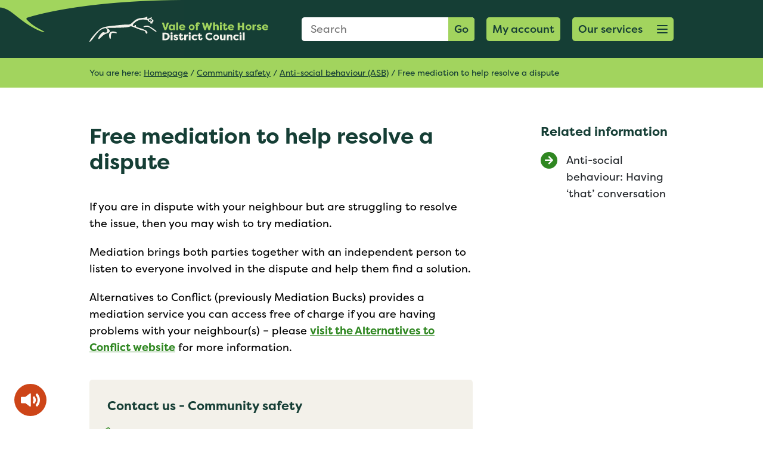

--- FILE ---
content_type: text/html; charset=UTF-8
request_url: https://www.whitehorsedc.gov.uk/vale-of-white-horse-district-council/community-help-and-safety/anti-social-behaviour-asb/free-mediation-to-help-resolve-a-dispute/
body_size: 12036
content:
<!DOCTYPE html>
<html lang="en-GB">
<head>
<title>Free mediation to help resolve a dispute - Vale of White Horse District Council</title>

<!-- Meta start -->
<meta charset="UTF-8" />
<meta name="viewport" content="width=device-width, initial-scale=1">
<meta name="application-name" content="&nbsp;"/>
<meta name="theme-color" content="#fff">
<meta name="msapplication-TileColor" content="#257113" />
<meta name="msapplication-TileImage" content="https://www.whitehorsedc.gov.ukmstile-144x144.png" />
<meta name="msapplication-square70x70logo" content="https://www.whitehorsedc.gov.ukmstile-70x70.png" />
<meta name="msapplication-square150x150logo" content="https://www.whitehorsedc.gov.ukmstile-150x150.png" />
<meta name="msapplication-wide310x150logo" content="https://www.whitehorsedc.gov.ukmstile-310x150.png" />
<meta name="msapplication-square310x310logo" content="https://www.whitehorsedc.gov.ukmstile-310x310.png" />
<meta http-equiv="X-UA-Compatible" content="IE=edge"/>
<meta name="format-detection" content="telephone=no"/>
<!-- Meta end --><!-- Icon start -->
<link rel="apple-touch-icon-precomposed" sizes="57x57" href="https://www.whitehorsedc.gov.uk/apple-touch-icon-57x57.png" />
<link rel="apple-touch-icon-precomposed" sizes="114x114" href="https://www.whitehorsedc.gov.uk/apple-touch-icon-114x114.png" />
<link rel="apple-touch-icon-precomposed" sizes="72x72" href="https://www.whitehorsedc.gov.uk/apple-touch-icon-72x72.png" />
<link rel="apple-touch-icon-precomposed" sizes="144x144" href="https://www.whitehorsedc.gov.uk/apple-touch-icon-144x144.png" />
<link rel="apple-touch-icon-precomposed" sizes="60x60" href="https://www.whitehorsedc.gov.uk/apple-touch-icon-60x60.png" />
<link rel="apple-touch-icon-precomposed" sizes="120x120" href="https://www.whitehorsedc.gov.uk/apple-touch-icon-120x120.png" />
<link rel="apple-touch-icon-precomposed" sizes="76x76" href="https://www.whitehorsedc.gov.uk/apple-touch-icon-76x76.png" />
<link rel="apple-touch-icon-precomposed" sizes="152x152" href="https://www.whitehorsedc.gov.uk/apple-touch-icon-152x152.png" />
<link rel="icon" type="image/png" href="https://www.whitehorsedc.gov.uk/favicon-196x196.png" sizes="196x196" />
<link rel="icon" type="image/png" href="https://www.whitehorsedc.gov.uk/favicon-96x96.png" sizes="96x96" />
<link rel="icon" type="image/png" href="https://www.whitehorsedc.gov.uk/favicon-32x32.png" sizes="32x32" />
<link rel="icon" type="image/png" href="https://www.whitehorsedc.gov.uk/favicon-16x16.png" sizes="16x16" />
<link rel="icon" type="image/png" href="https://www.whitehorsedc.gov.uk/favicon-128.png" sizes="128x128" />
<!-- Icon end --><meta name='robots' content='index, follow, max-image-preview:large, max-snippet:-1, max-video-preview:-1' />
	<style>img:is([sizes="auto" i], [sizes^="auto," i]) { contain-intrinsic-size: 3000px 1500px }</style>
	
	<!-- This site is optimized with the Yoast SEO plugin v25.6 - https://yoast.com/wordpress/plugins/seo/ -->
	<link rel="canonical" href="https://www.whitehorsedc.gov.uk/vale-of-white-horse-district-council/community-help-and-safety/anti-social-behaviour-asb/free-mediation-to-help-resolve-a-dispute/" />
	<meta property="og:locale" content="en_GB" />
	<meta property="og:type" content="article" />
	<meta property="og:title" content="Free mediation to help resolve a dispute - Vale of White Horse District Council" />
	<meta property="og:description" content="If you are in dispute with your neighbour but are struggling to resolve the issue, then you may wish to try mediation. Mediation brings both parties together with an independent person to listen to everyone involved in the dispute and help them find a solution. Alternatives to Conflict (previously Mediation Bucks) provides a mediation service [&hellip;]" />
	<meta property="og:url" content="https://www.whitehorsedc.gov.uk/vale-of-white-horse-district-council/community-help-and-safety/anti-social-behaviour-asb/free-mediation-to-help-resolve-a-dispute/" />
	<meta property="og:site_name" content="Vale of White Horse District Council" />
	<meta property="article:modified_time" content="2025-05-07T11:24:11+00:00" />
	<meta name="twitter:card" content="summary_large_image" />
	<meta name="twitter:label1" content="Est. reading time" />
	<meta name="twitter:data1" content="1 minute" />
	<script type="application/ld+json" class="yoast-schema-graph">{"@context":"https://schema.org","@graph":[{"@type":"WebPage","@id":"https://www.whitehorsedc.gov.uk/vale-of-white-horse-district-council/community-help-and-safety/anti-social-behaviour-asb/free-mediation-to-help-resolve-a-dispute/","url":"https://www.whitehorsedc.gov.uk/vale-of-white-horse-district-council/community-help-and-safety/anti-social-behaviour-asb/free-mediation-to-help-resolve-a-dispute/","name":"Free mediation to help resolve a dispute - Vale of White Horse District Council","isPartOf":{"@id":"https://www.whitehorsedc.gov.uk/#website"},"datePublished":"2022-07-12T14:52:52+00:00","dateModified":"2025-05-07T11:24:11+00:00","breadcrumb":{"@id":"https://www.whitehorsedc.gov.uk/vale-of-white-horse-district-council/community-help-and-safety/anti-social-behaviour-asb/free-mediation-to-help-resolve-a-dispute/#breadcrumb"},"inLanguage":"en-GB","potentialAction":[{"@type":"ReadAction","target":["https://www.whitehorsedc.gov.uk/vale-of-white-horse-district-council/community-help-and-safety/anti-social-behaviour-asb/free-mediation-to-help-resolve-a-dispute/"]}]},{"@type":"BreadcrumbList","@id":"https://www.whitehorsedc.gov.uk/vale-of-white-horse-district-council/community-help-and-safety/anti-social-behaviour-asb/free-mediation-to-help-resolve-a-dispute/#breadcrumb","itemListElement":[{"@type":"ListItem","position":1,"name":"Homepage","item":"https://www.whitehorsedc.gov.uk/"},{"@type":"ListItem","position":2,"name":"Community safety","item":"https://www.whitehorsedc.gov.uk/vale-of-white-horse-district-council/community-help-and-safety/"},{"@type":"ListItem","position":3,"name":"Anti-social behaviour (ASB)","item":"https://www.whitehorsedc.gov.uk/vale-of-white-horse-district-council/community-help-and-safety/anti-social-behaviour-asb/"},{"@type":"ListItem","position":4,"name":"Free mediation to help resolve a dispute"}]},{"@type":"WebSite","@id":"https://www.whitehorsedc.gov.uk/#website","url":"https://www.whitehorsedc.gov.uk/","name":"Vale of White Horse District Council","description":"","potentialAction":[{"@type":"SearchAction","target":{"@type":"EntryPoint","urlTemplate":"https://www.whitehorsedc.gov.uk/?s={search_term_string}"},"query-input":{"@type":"PropertyValueSpecification","valueRequired":true,"valueName":"search_term_string"}}],"inLanguage":"en-GB"}]}</script>
	<!-- / Yoast SEO plugin. -->


<link rel='dns-prefetch' href='//cc.cdn.civiccomputing.com' />
<link rel='dns-prefetch' href='//www.southandvale.gov.uk' />
<link rel='dns-prefetch' href='//use.fontawesome.com' />
<link rel='dns-prefetch' href='//use.typekit.net' />
<link rel='dns-prefetch' href='//stackpath.bootstrapcdn.com' />
<link rel='stylesheet' id='wp-block-library-css' href='https://www.whitehorsedc.gov.uk/wp/wp-includes/css/dist/block-library/style.min.css?ver=6.8.2' media='all' />
<style id='classic-theme-styles-inline-css'>
/*! This file is auto-generated */
.wp-block-button__link{color:#fff;background-color:#32373c;border-radius:9999px;box-shadow:none;text-decoration:none;padding:calc(.667em + 2px) calc(1.333em + 2px);font-size:1.125em}.wp-block-file__button{background:#32373c;color:#fff;text-decoration:none}
</style>
<style id='safe-svg-svg-icon-style-inline-css'>
.safe-svg-cover{text-align:center}.safe-svg-cover .safe-svg-inside{display:inline-block;max-width:100%}.safe-svg-cover svg{fill:currentColor;height:100%;max-height:100%;max-width:100%;width:100%}

</style>
<style id='global-styles-inline-css'>
:root{--wp--preset--aspect-ratio--square: 1;--wp--preset--aspect-ratio--4-3: 4/3;--wp--preset--aspect-ratio--3-4: 3/4;--wp--preset--aspect-ratio--3-2: 3/2;--wp--preset--aspect-ratio--2-3: 2/3;--wp--preset--aspect-ratio--16-9: 16/9;--wp--preset--aspect-ratio--9-16: 9/16;--wp--preset--color--black: #000000;--wp--preset--color--cyan-bluish-gray: #abb8c3;--wp--preset--color--white: #ffffff;--wp--preset--color--pale-pink: #f78da7;--wp--preset--color--vivid-red: #cf2e2e;--wp--preset--color--luminous-vivid-orange: #ff6900;--wp--preset--color--luminous-vivid-amber: #fcb900;--wp--preset--color--light-green-cyan: #7bdcb5;--wp--preset--color--vivid-green-cyan: #00d084;--wp--preset--color--pale-cyan-blue: #8ed1fc;--wp--preset--color--vivid-cyan-blue: #0693e3;--wp--preset--color--vivid-purple: #9b51e0;--wp--preset--gradient--vivid-cyan-blue-to-vivid-purple: linear-gradient(135deg,rgba(6,147,227,1) 0%,rgb(155,81,224) 100%);--wp--preset--gradient--light-green-cyan-to-vivid-green-cyan: linear-gradient(135deg,rgb(122,220,180) 0%,rgb(0,208,130) 100%);--wp--preset--gradient--luminous-vivid-amber-to-luminous-vivid-orange: linear-gradient(135deg,rgba(252,185,0,1) 0%,rgba(255,105,0,1) 100%);--wp--preset--gradient--luminous-vivid-orange-to-vivid-red: linear-gradient(135deg,rgba(255,105,0,1) 0%,rgb(207,46,46) 100%);--wp--preset--gradient--very-light-gray-to-cyan-bluish-gray: linear-gradient(135deg,rgb(238,238,238) 0%,rgb(169,184,195) 100%);--wp--preset--gradient--cool-to-warm-spectrum: linear-gradient(135deg,rgb(74,234,220) 0%,rgb(151,120,209) 20%,rgb(207,42,186) 40%,rgb(238,44,130) 60%,rgb(251,105,98) 80%,rgb(254,248,76) 100%);--wp--preset--gradient--blush-light-purple: linear-gradient(135deg,rgb(255,206,236) 0%,rgb(152,150,240) 100%);--wp--preset--gradient--blush-bordeaux: linear-gradient(135deg,rgb(254,205,165) 0%,rgb(254,45,45) 50%,rgb(107,0,62) 100%);--wp--preset--gradient--luminous-dusk: linear-gradient(135deg,rgb(255,203,112) 0%,rgb(199,81,192) 50%,rgb(65,88,208) 100%);--wp--preset--gradient--pale-ocean: linear-gradient(135deg,rgb(255,245,203) 0%,rgb(182,227,212) 50%,rgb(51,167,181) 100%);--wp--preset--gradient--electric-grass: linear-gradient(135deg,rgb(202,248,128) 0%,rgb(113,206,126) 100%);--wp--preset--gradient--midnight: linear-gradient(135deg,rgb(2,3,129) 0%,rgb(40,116,252) 100%);--wp--preset--font-size--small: 13px;--wp--preset--font-size--medium: 20px;--wp--preset--font-size--large: 36px;--wp--preset--font-size--x-large: 42px;--wp--preset--spacing--20: 0.44rem;--wp--preset--spacing--30: 0.67rem;--wp--preset--spacing--40: 1rem;--wp--preset--spacing--50: 1.5rem;--wp--preset--spacing--60: 2.25rem;--wp--preset--spacing--70: 3.38rem;--wp--preset--spacing--80: 5.06rem;--wp--preset--shadow--natural: 6px 6px 9px rgba(0, 0, 0, 0.2);--wp--preset--shadow--deep: 12px 12px 50px rgba(0, 0, 0, 0.4);--wp--preset--shadow--sharp: 6px 6px 0px rgba(0, 0, 0, 0.2);--wp--preset--shadow--outlined: 6px 6px 0px -3px rgba(255, 255, 255, 1), 6px 6px rgba(0, 0, 0, 1);--wp--preset--shadow--crisp: 6px 6px 0px rgba(0, 0, 0, 1);}:where(.is-layout-flex){gap: 0.5em;}:where(.is-layout-grid){gap: 0.5em;}body .is-layout-flex{display: flex;}.is-layout-flex{flex-wrap: wrap;align-items: center;}.is-layout-flex > :is(*, div){margin: 0;}body .is-layout-grid{display: grid;}.is-layout-grid > :is(*, div){margin: 0;}:where(.wp-block-columns.is-layout-flex){gap: 2em;}:where(.wp-block-columns.is-layout-grid){gap: 2em;}:where(.wp-block-post-template.is-layout-flex){gap: 1.25em;}:where(.wp-block-post-template.is-layout-grid){gap: 1.25em;}.has-black-color{color: var(--wp--preset--color--black) !important;}.has-cyan-bluish-gray-color{color: var(--wp--preset--color--cyan-bluish-gray) !important;}.has-white-color{color: var(--wp--preset--color--white) !important;}.has-pale-pink-color{color: var(--wp--preset--color--pale-pink) !important;}.has-vivid-red-color{color: var(--wp--preset--color--vivid-red) !important;}.has-luminous-vivid-orange-color{color: var(--wp--preset--color--luminous-vivid-orange) !important;}.has-luminous-vivid-amber-color{color: var(--wp--preset--color--luminous-vivid-amber) !important;}.has-light-green-cyan-color{color: var(--wp--preset--color--light-green-cyan) !important;}.has-vivid-green-cyan-color{color: var(--wp--preset--color--vivid-green-cyan) !important;}.has-pale-cyan-blue-color{color: var(--wp--preset--color--pale-cyan-blue) !important;}.has-vivid-cyan-blue-color{color: var(--wp--preset--color--vivid-cyan-blue) !important;}.has-vivid-purple-color{color: var(--wp--preset--color--vivid-purple) !important;}.has-black-background-color{background-color: var(--wp--preset--color--black) !important;}.has-cyan-bluish-gray-background-color{background-color: var(--wp--preset--color--cyan-bluish-gray) !important;}.has-white-background-color{background-color: var(--wp--preset--color--white) !important;}.has-pale-pink-background-color{background-color: var(--wp--preset--color--pale-pink) !important;}.has-vivid-red-background-color{background-color: var(--wp--preset--color--vivid-red) !important;}.has-luminous-vivid-orange-background-color{background-color: var(--wp--preset--color--luminous-vivid-orange) !important;}.has-luminous-vivid-amber-background-color{background-color: var(--wp--preset--color--luminous-vivid-amber) !important;}.has-light-green-cyan-background-color{background-color: var(--wp--preset--color--light-green-cyan) !important;}.has-vivid-green-cyan-background-color{background-color: var(--wp--preset--color--vivid-green-cyan) !important;}.has-pale-cyan-blue-background-color{background-color: var(--wp--preset--color--pale-cyan-blue) !important;}.has-vivid-cyan-blue-background-color{background-color: var(--wp--preset--color--vivid-cyan-blue) !important;}.has-vivid-purple-background-color{background-color: var(--wp--preset--color--vivid-purple) !important;}.has-black-border-color{border-color: var(--wp--preset--color--black) !important;}.has-cyan-bluish-gray-border-color{border-color: var(--wp--preset--color--cyan-bluish-gray) !important;}.has-white-border-color{border-color: var(--wp--preset--color--white) !important;}.has-pale-pink-border-color{border-color: var(--wp--preset--color--pale-pink) !important;}.has-vivid-red-border-color{border-color: var(--wp--preset--color--vivid-red) !important;}.has-luminous-vivid-orange-border-color{border-color: var(--wp--preset--color--luminous-vivid-orange) !important;}.has-luminous-vivid-amber-border-color{border-color: var(--wp--preset--color--luminous-vivid-amber) !important;}.has-light-green-cyan-border-color{border-color: var(--wp--preset--color--light-green-cyan) !important;}.has-vivid-green-cyan-border-color{border-color: var(--wp--preset--color--vivid-green-cyan) !important;}.has-pale-cyan-blue-border-color{border-color: var(--wp--preset--color--pale-cyan-blue) !important;}.has-vivid-cyan-blue-border-color{border-color: var(--wp--preset--color--vivid-cyan-blue) !important;}.has-vivid-purple-border-color{border-color: var(--wp--preset--color--vivid-purple) !important;}.has-vivid-cyan-blue-to-vivid-purple-gradient-background{background: var(--wp--preset--gradient--vivid-cyan-blue-to-vivid-purple) !important;}.has-light-green-cyan-to-vivid-green-cyan-gradient-background{background: var(--wp--preset--gradient--light-green-cyan-to-vivid-green-cyan) !important;}.has-luminous-vivid-amber-to-luminous-vivid-orange-gradient-background{background: var(--wp--preset--gradient--luminous-vivid-amber-to-luminous-vivid-orange) !important;}.has-luminous-vivid-orange-to-vivid-red-gradient-background{background: var(--wp--preset--gradient--luminous-vivid-orange-to-vivid-red) !important;}.has-very-light-gray-to-cyan-bluish-gray-gradient-background{background: var(--wp--preset--gradient--very-light-gray-to-cyan-bluish-gray) !important;}.has-cool-to-warm-spectrum-gradient-background{background: var(--wp--preset--gradient--cool-to-warm-spectrum) !important;}.has-blush-light-purple-gradient-background{background: var(--wp--preset--gradient--blush-light-purple) !important;}.has-blush-bordeaux-gradient-background{background: var(--wp--preset--gradient--blush-bordeaux) !important;}.has-luminous-dusk-gradient-background{background: var(--wp--preset--gradient--luminous-dusk) !important;}.has-pale-ocean-gradient-background{background: var(--wp--preset--gradient--pale-ocean) !important;}.has-electric-grass-gradient-background{background: var(--wp--preset--gradient--electric-grass) !important;}.has-midnight-gradient-background{background: var(--wp--preset--gradient--midnight) !important;}.has-small-font-size{font-size: var(--wp--preset--font-size--small) !important;}.has-medium-font-size{font-size: var(--wp--preset--font-size--medium) !important;}.has-large-font-size{font-size: var(--wp--preset--font-size--large) !important;}.has-x-large-font-size{font-size: var(--wp--preset--font-size--x-large) !important;}
:where(.wp-block-post-template.is-layout-flex){gap: 1.25em;}:where(.wp-block-post-template.is-layout-grid){gap: 1.25em;}
:where(.wp-block-columns.is-layout-flex){gap: 2em;}:where(.wp-block-columns.is-layout-grid){gap: 2em;}
:root :where(.wp-block-pullquote){font-size: 1.5em;line-height: 1.6;}
</style>
<link rel='stylesheet' id='related-frontend-css-css' href='https://www.southandvale.gov.uk/app/plugins/related/css/frontend-style.css?ver=3.5.0' media='all' />
<link rel='stylesheet' id='fontawesome-css' href='https://use.fontawesome.com/releases/v5.2.0/css/all.css' media='all' />
<link rel='stylesheet' id='typekit-css' href='https://use.typekit.net/kjw5igd.css' media='all' />
<link rel='stylesheet' id='bootstrap-css' href='https://stackpath.bootstrapcdn.com/bootstrap/4.2.1/css/bootstrap.min.css' media='all' />
<link rel='stylesheet' id='hamburgers-css' href='https://www.whitehorsedc.gov.uk/app/themes/gsd-base/library/css/hamburgers.css' media='all' />
<link rel='stylesheet' id='simple-lightbox-css' href='https://www.whitehorsedc.gov.uk/app/themes/gsd-base/library/css/simplelightbox.css' media='all' />
<link rel='stylesheet' id='slick-css' href='https://www.whitehorsedc.gov.uk/app/themes/gsd-base/library/css/slick.css' media='all' />
<link rel='stylesheet' id='gsd-css' href='https://www.whitehorsedc.gov.uk/app/themes/gsd-base/library/css/style.css?0.16500600%201763091320' media='all' />
<link rel='stylesheet' id='style-gsd-css' href='https://www.southandvale.gov.uk/app/themes/gsd-base/style.css' media='all' />
<link rel='stylesheet' id='gsd-child-vale-css' href='https://www.whitehorsedc.gov.uk/app/themes/vale/library/css/style.css?0.16503900%201763091320' media='all' />
<link rel='stylesheet' id='gsd-child-vale-alt-css' href='https://www.southandvale.gov.uk/app/themes/vale/style.css?0.16505100%201763091320' media='all' />
<script src="https://www.whitehorsedc.gov.uk/wp/wp-includes/js/jquery/jquery.min.js?ver=3.7.1" id="jquery-core-js"></script>
<script src="https://www.whitehorsedc.gov.uk/wp/wp-includes/js/jquery/jquery-migrate.min.js?ver=3.4.1" id="jquery-migrate-js"></script>
<link rel="https://api.w.org/" href="https://www.whitehorsedc.gov.uk/wp-json/" /><link rel="alternate" title="JSON" type="application/json" href="https://www.whitehorsedc.gov.uk/wp-json/wp/v2/pages/49509" /><link rel='shortlink' href='https://www.whitehorsedc.gov.uk/?p=49509' />
<link rel="alternate" title="oEmbed (JSON)" type="application/json+oembed" href="https://www.whitehorsedc.gov.uk/wp-json/oembed/1.0/embed?url=https%3A%2F%2Fwww.whitehorsedc.gov.uk%2Fvale-of-white-horse-district-council%2Fcommunity-help-and-safety%2Fanti-social-behaviour-asb%2Ffree-mediation-to-help-resolve-a-dispute%2F" />
<link rel="alternate" title="oEmbed (XML)" type="text/xml+oembed" href="https://www.whitehorsedc.gov.uk/wp-json/oembed/1.0/embed?url=https%3A%2F%2Fwww.whitehorsedc.gov.uk%2Fvale-of-white-horse-district-council%2Fcommunity-help-and-safety%2Fanti-social-behaviour-asb%2Ffree-mediation-to-help-resolve-a-dispute%2F&#038;format=xml" />
<script defer file-types="pdf,docx,xlsx" data-domain="whitehorsedc.gov.uk" src="https://plausible.io/js/script.file-downloads.js"></script><link rel="icon" href="https://www.southandvale.gov.uk/app/uploads/sites/3/2020/12/cropped-vale-32x32.png" sizes="32x32" />
<link rel="icon" href="https://www.southandvale.gov.uk/app/uploads/sites/3/2020/12/cropped-vale-192x192.png" sizes="192x192" />
<link rel="apple-touch-icon" href="https://www.southandvale.gov.uk/app/uploads/sites/3/2020/12/cropped-vale-180x180.png" />
<meta name="msapplication-TileImage" content="https://www.southandvale.gov.uk/app/uploads/sites/3/2020/12/cropped-vale-270x270.png" />
<script></script>
</head>
<body class="wp-singular page-template-default page page-id-49509 page-child parent-pageid-2628 wp-theme-gsd-base wp-child-theme-vale">
    <a class="skip-to-content-link" href="#main-content-skip">
        Skip to content
    </a>
	<div class="container-fluid pl-0 pr-0">
					<div class="row">
						<div class="col-12">
							<header id="header">
								<div class="row no-gutters">
									<div class="col-12" id="header-inner">
										<div class="container">
											<div class="row">
												<div class="col-6 col-sm-5 col-lg-4">
													<a href="https://www.whitehorsedc.gov.uk" title="Homepage" id="logo" class="d-flex align-items-center">
														<img src="https://www.whitehorsedc.gov.uk/app/themes/vale/library/images/logo.svg" alt="website logo" class="d-none d-md-block" />
														<img src="https://www.whitehorsedc.gov.uk/app/themes/vale/library/images/mobile-logo.svg" alt="mobile website logo" class="d-block d-md-none" />
													</a>
												</div>
												<div class="col-6 col-sm-7  col-lg-8">
													<div class="d-flex flex-row justify-content-end align-items-center" id="header-search-services">
														<form id="header-search" class="form-field-abs d-none d-lg-block" action="https://www.whitehorsedc.gov.uk/" method="GET">
															<fieldset class="">
																<legend class="visually-hidden">Search Form</legend>
																<label for="s" class="visually-hidden">Search: </label>
																<input type="text" name="s" id="s" placeholder="Search" class="input s">
																<button type="submit" class="button br-l-0">
																	Go
																</button>
															</fieldset>														
														</form>
														<fieldset class="d-block d-lg-none d-flex justify-content-end">
															<legend class="visually-hidden">Mobile Search Form</legend>
															<button type="submit" class="button mobile-40-button" id="mobile-head-search">
																<i class="fas fa-search"><span class="visually-hidden">Search</span></i>
															</button>
														</fieldset><a href="https://www.whitehorsedc.gov.uk/accounts/" target="_self" class="button d-flex button-login">
															<span>My account </span>							
														</a><a href="#menu" title="Our services" class="hamburger hamburger--collapse button mobile-40-button d-flex" id="services-button" role="button">
														<span class="sr-only">Open menu button</span>
															<span class="d-none d-lg-block">Our services</span>
															<span class="hamburger-box">
																<span class="hamburger-inner"></span>
															</span>														
														</a>
													</div>
												</div>
											</div>
										</div>
									</div>
								</div>
								<div class="row d-lg-none" id="s-mobile-wrapper" data-status="closed">
									<div class="col-12">
										<div class="container">
											<div class="row">
												<div class="col-12">
													<form id="mobile-header-search" class="form-field-abs" action="https://www.whitehorsedc.gov.uk/" method="GET">
														<label for="s-mobile" class="visually-hidden">Search: </label>
														<input name="s" id="s-mobile" placeholder="Search" class="input s w-100" value="" />
														<button type="submit" class="button br-l-0">
															Go
														</button>
													</form>
												</div>
											</div>
										</div>
									</div>
								</div>
							</header>
						</div>
					</div>
				</div>
			
			<div id="breadcrumb-wrapper">
				<div class="container">
					<div class="row">
						<div class="col-12">
							<p>	You are here:
<span><span><a href="https://www.whitehorsedc.gov.uk/">Homepage</a></span> / <span><a href="https://www.whitehorsedc.gov.uk/vale-of-white-horse-district-council/community-help-and-safety/">Community safety</a></span> / <span><a href="https://www.whitehorsedc.gov.uk/vale-of-white-horse-district-council/community-help-and-safety/anti-social-behaviour-asb/">Anti-social behaviour (ASB)</a></span> / <span class="breadcrumb_last" aria-current="page">Free mediation to help resolve a dispute</span></span></p>
						</div>	
					</div>
				</div>
			</div>	
		
		<div id="main-content-skip">


 			<div class="container">
 				<div class="row">
 					<div class="col-12 col-lg-8 gutenberg margin-section-padding">
 						<h1>Free mediation to help resolve a dispute</h1>
 						
<p>If you are in dispute with your neighbour but are struggling to resolve the issue, then you may wish to try mediation.</p>



<p>Mediation brings both parties together with an independent person to listen to everyone involved in the dispute and help them find a solution.</p>



<p>Alternatives to Conflict (previously Mediation Bucks) provides a mediation service you can access free of charge if you are having problems with your neighbour(s) &#8211; please <a href="http://www.mediationbucks.org.uk/"><strong>visit the Alternatives to Conflict website</strong></a> for more information.</p>



<p></p>

 							<div class="contact-panel">
	 							<div class="row">
	 								<div class="col-12">
	 									<h2>Contact us - Community safety</h2>
	 								</div>
	 							</div>
											<div class="row">
												<div class="col-12 col-md-1 d-flex justify-content-center">
													<img src="https://www.whitehorsedc.gov.uk/app/themes/vale/library/images/phone-icon.svg" alt="" class="footer-icon">
												</div>	
												<div class="col-12 col-md-11 d-flex justify-content-center justify-content-md-start align-items-center text-center text-md-left">
													<p><a href="tel:01235 422590" title="Call 01235 422590">01235 422590</a><br />(Text phone users add 18001 before dialing)</p>

												</div>
											</div>
										
											<div class="row">
												<div class="col-12 col-md-1 d-flex justify-content-center">
													<img src="https://www.whitehorsedc.gov.uk/app/themes/vale/library/images/email-icon.svg" alt="" class="footer-icon">
												</div>	
												<div class="col-12 col-md-11 d-flex justify-content-center justify-content-md-start align-items-center text-center text-md-left">
													<p><a href="mailto:communitysafety@southandvale.gov.uk" title="Email communitysafety@southandvale.gov.uk">communitysafety@southandvale.gov.uk</a></p>

												</div>
											</div>
										
											<div class="row">
												<div class="col-12 col-md-1 d-flex justify-content-center">
													<img src="https://www.whitehorsedc.gov.uk/app/themes/vale/library/images/address-icon.svg" alt="" class="footer-icon">
												</div>	
												<div class="col-12 col-md-11 d-flex justify-content-center justify-content-md-start align-items-center text-center text-md-left">
													<p>Vale of White Horse District Council<br />
Abbey House<br />
Abbey Close<br />
Abingdon<br />
OX14 3JE</p>

												</div>
											</div>
										</div></div>
 					<div class="col-12 offset-lg-1 col-lg-3 gutenberg margin-section-padding sidebar">
 								<h2 class="access-h3">Related information</h2>
 								<ul class="related">
								<li>
									<span>
										<i class="fas fa-arrow-right"></i>
									</span>
									<a href="https://www.whitehorsedc.gov.uk/vale-of-white-horse-district-council/community-help-and-safety/anti-social-behaviour-asb/anti-social-behaviour-having-that-conversation/" title="Anti-social behaviour: Having &#8216;that&#8217; conversation" target="_blank">
										Anti-social behaviour: Having &#8216;that&#8217; conversation
									</a>
								</li>
							</ul>
 							</div>
 				</div>
 				<!--<div class="row">
 					<div class="col-12">
 						<div id="helpful-check">
 							<hr />
	 						<div id="helpful-check-wrapper">
	 							<div class="row justify-content-around align-items-center">
	 								<div class="col-12 col-md-6 d-flex justify-content-center justify-content-md-end">
	 									<p class="mb-md-0 mr-md-3 mr-0">Was this page helpful?</p>
	 								</div>
	 								<div class="col-12 col-md-6 d-flex justify-content-center justify-content-md-start">
	 									<a href="" class="helpful-buttons yes text-center" data-helpful="Yes">Yes <i class="fas fa-check"></i></a>
	 									<a href="" class="helpful-buttons no text-center" data-helpful="No">No <i class="fas fa-times"></i></a>
	 								</div>
	 							</div>
	 						</div>
	 					</div>
 					</div>
 				</div>-->	
 			</div>
 				
		
    <script>

        function googleTranslateElementInit() {
            setTimeout(function(){
                new google.translate.TranslateElement({pageLanguage: 'en' }, 'google_translate_element');
            },1000)
        }
    </script>

    <script src="https://translate.google.com/translate_a/element.js?cb=googleTranslateElementInit"></script>

    
			<footer id="top-footer">
				<div class="container">
					<div class="row justify-content-between">
						<div class="col-12 col-md-3">
							
			<a href="https://www.whitehorsedc.gov.uk" title="Homepage" id="logo-wording" class="d-block">
				<img src="https://www.whitehorsedc.gov.uk/app/themes/vale/library/images/logo-wording.svg" alt="footer website logo" />
			</a>
		
							<div class="d-block d-md-none">
								<hr />
							</div>
						</div>
						<div class="col-12 col-md-6">
							<div class="d-flex justify-content-start justify-content-md-end align-items-center" id="keep-in-touch-panel">
								<p>Keep in touch</p>
								<a href="https://twitter.com/WhiteHorseDC/" title="Twitter" target="_blank" class="social-link">
								<span class="sr-only">social twitter share</span>
									<i class="fab fa-twitter"></i>
								</a>
								<a href="https://www.facebook.com/whitehorsedc/" title="Facebook" target="_blank" class="social-link">
								<span class="sr-only">social facebook share</span>
									<i class="fab fa-facebook-f"></i>
								</a>
							</div>
						</div>
					</div>
					<div class="row">
						<div class="col-12">
							<div class="d-none d-md-block">
								<hr />
							</div>
						</div>
					</div>
					<div class="row">
						<div class="col-12 col-md-8 col-lg-6" id="contact-details">
									<div class="row">
										<div class="col-2 d-flex justify-content-start">
											<img src="https://www.whitehorsedc.gov.uk/app/themes/gsd-base/library/images/email-icon.svg" alt="" class="footer-icon" />
										</div>
										<div class="col-10">
											<p><a href="https://myaccount.whitehorsedc.gov.uk/General-Enquiry" target="_self">Make an enquiry </a></p>
										</div>
									</div>
								
									<div class="row">
										<div class="col-2 d-flex justify-content-start">
											<img src="https://www.whitehorsedc.gov.uk/app/themes/gsd-base/library/images/phone-icon.svg" alt="" class="footer-icon" />
										</div>
										<div class="col-10">
											<p><a href="tel:01235-422-422" title="Call 01235 422 422">01235 422 422</a><br />(Text phone users add<br />18001 before dialing)</p>
										</div>
									</div>
								
									<div class="row">
										<div class="col-2 d-flex justify-content-start">
											<img src="https://www.whitehorsedc.gov.uk/app/themes/gsd-base/library/images/map-icon.svg" alt="" class="footer-icon" />
										</div>
										<div class="col-10">
											<p>Vale of White Horse District Council,
Abbey House
Abbey Close<br>
Abingdon
OX14 3JE</p>
										</div>
									</div>
								</div>
						<div class="col-12 col-md-4 col-lg-6">
							<div class="h-100 d-flex flex-column">
								<div class="row">
									<div class="col-12">
										<div class="menu-footer-container"><ul id="menu-footer" class="menu"><li id="menu-item-4222" class="menu-item menu-item-type-custom menu-item-object-custom menu-item-4222"><a href="https://www.whitehorsedc.gov.uk/vale-of-white-horse-district-council/about-the-council/get-in-touch/contact-us/">Contact us</a></li>
<li id="menu-item-4224" class="menu-item menu-item-type-custom menu-item-object-custom menu-item-4224"><a href="https://www.whitehorsedc.gov.uk/vale-of-white-horse-district-council/about-the-council/privacy/">Privacy notices</a></li>
<li id="menu-item-4223" class="menu-item menu-item-type-custom menu-item-object-custom menu-item-4223"><a href="https://www.whitehorsedc.gov.uk/latest-news/">Council news</a></li>
<li id="menu-item-4225" class="menu-item menu-item-type-custom menu-item-object-custom menu-item-4225"><a href="https://www.whitehorsedc.gov.uk/vale-of-white-horse-district-council/about-the-council/what-we-do/the-councillors/">Your councillors</a></li>
<li id="menu-item-4226" class="menu-item menu-item-type-custom menu-item-object-custom menu-item-4226"><a href="https://www.whitehorsedc.gov.uk/vale-of-white-horse-district-council/about-the-council/working-with-us/jobs-at-the-council/">Work at the council</a></li>
<li id="menu-item-4227" class="menu-item menu-item-type-custom menu-item-object-custom menu-item-4227"><a href="https://www.whitehorsedc.gov.uk/onlinepayments">Make a payment online</a></li>
<li id="menu-item-36607" class="menu-item menu-item-type-post_type menu-item-object-page menu-item-36607"><a href="https://www.whitehorsedc.gov.uk/vale-of-white-horse-district-council/about-the-council/website-accessibility-statement-for-vale-of-white-horse-district-council/">Accessibility</a></li>
</ul></div>
									</div>
								</div>
								<div class="row justify-content-center align-items-end flex-grow-1">
									<div class="col-12">
									<div id="google_translate_element"></div>
										<p class="text-left text-lg-right pt-0"><small>Powered by <strong>Google</strong> translate</small></p>
									</div>
								</div>
							</div>
						</div>
					</div>
				</div>
			</footer>
			<footer id="bottom-footer">
				<div class="container">
					<div class="row justify-content-between">
						<div class="col-12">
							<p>&copy; 2025 Vale of White Horse District Council</p>
						</div>
					</div>
				</div>
			</footer>
		
			<div id="menu">
				<div id="menu-cover"></div>
				<div id="menu-wrapper">
					<div class="container">
						<div class="row">
							<div class="col-12 vr d-flex justify-content-end">
								<a href="#close" title="Close menu" id="close-menu" class="button close-button" role="button">
								<span class="sr-only">Close menu button</span>
									Close <i class="fa fa-times"><span class="visually-hidden">Close</span></i>
								</a>
							</div>
						</div>
						<div class="row">					
							
				<div class="col-12 col-md-6 col-lg-4 vr">
					<div class="page-directory  d-flex flex-row">
						
					<div class="d-flex justify-content-start">
	 					<div class="icon-holder w-h-70">
	 						<img src="https://www.whitehorsedc.gov.uk/app/themes/gsd-base/library/images/icons/clipboard.svg" alt="" />
	 					</div>
	 					<div>	 						
	 						<div class="w-100 directory-title">
	 							<a href="https://www.whitehorsedc.gov.uk/vale-of-white-horse-district-council/recycling-rubbish-and-waste/" title="Recycling, rubbish and waste" class="d-flex justify-content-between w-100">
	 								Recycling, rubbish and waste
	 							</a>
	 						</div>
	 					</div>
	 				</div>
				
						<ul>
	 					<li>
 							<div class="small-icon-holder">
 								<i class="fas fa-arrow-right"></i>
 							</div>
 							<a href="https://www.whitehorsedc.gov.uk/vale-of-white-horse-district-council/recycling-rubbish-and-waste/when-is-your-collection-day/" title="Your bins">
 								Your bins
 							</a>
 						</li>
	 				
	 					<li>
 							<div class="small-icon-holder">
 								<i class="fas fa-arrow-right"></i>
 							</div>
 							<a href="https://www.whitehorsedc.gov.uk/vale-of-white-horse-district-council/recycling-rubbish-and-waste/what-goes-in-what-bin/" title="What goes in which bin?">
 								What goes in which bin?
 							</a>
 						</li>
	 				
	 					<li>
 							<div class="small-icon-holder">
 								<i class="fas fa-arrow-right"></i>
 							</div>
 							<a href="https://www.whitehorsedc.gov.uk/vale-of-white-horse-district-council/recycling-rubbish-and-waste/what-cannot-go-in-your-bins/" title="What cannot go in your bins">
 								What cannot go in your bins
 							</a>
 						</li>
	 				</ul></div>
				</div>
			
				<div class="col-12 col-md-6 col-lg-4 vr">
					<div class="page-directory  d-flex flex-row">
						
					<div class="d-flex justify-content-start">
	 					<div class="icon-holder w-h-70">
	 						<img src="https://www.whitehorsedc.gov.uk/app/themes/gsd-base/library/images/icons/house-pound.svg" alt="" />
	 					</div>
	 					<div>	 						
	 						<div class="w-100 directory-title">
	 							<a href="https://www.whitehorsedc.gov.uk/vale-of-white-horse-district-council/cost-of-living-crisis-advice-and-support/" title="Cost of living help" class="d-flex justify-content-between w-100">
	 								Cost of living help
	 							</a>
	 						</div>
	 					</div>
	 				</div>
				
						<ul>
	 					<li>
 							<div class="small-icon-holder">
 								<i class="fas fa-arrow-right"></i>
 							</div>
 							<a href="https://www.whitehorsedc.gov.uk/vale-of-white-horse-district-council/cost-of-living-crisis-advice-and-support/support-for-people-who-need-help/" title="Community Hub support">
 								Community Hub support
 							</a>
 						</li>
	 				
	 					<li>
 							<div class="small-icon-holder">
 								<i class="fas fa-arrow-right"></i>
 							</div>
 							<a href="https://www.whitehorsedc.gov.uk/vale-of-white-horse-district-council/cost-of-living-crisis-advice-and-support/support-for-individuals-and-families/" title="Community Hub support">
 								Community Hub support
 							</a>
 						</li>
	 				
	 					<li>
 							<div class="small-icon-holder">
 								<i class="fas fa-arrow-right"></i>
 							</div>
 							<a href="https://www.whitehorsedc.gov.uk/vale-of-white-horse-district-council/cost-of-living-crisis-advice-and-support/financial-support/" title="Financial support">
 								Financial support
 							</a>
 						</li>
	 				</ul></div>
				</div>
			
				<div class="col-12 col-md-6 col-lg-4 vr">
					<div class="page-directory  d-flex flex-row">
						
					<div class="d-flex justify-content-start">
	 					<div class="icon-holder w-h-70">
	 						<img src="https://www.whitehorsedc.gov.uk/app/themes/gsd-base/library/images/icons/family.svg" alt="" />
	 					</div>
	 					<div>	 						
	 						<div class="w-100 directory-title">
	 							<a href="https://www.whitehorsedc.gov.uk/vale-of-white-horse-district-council/community-support/" title="Supporting communities" class="d-flex justify-content-between w-100">
	 								Supporting communities
	 							</a>
	 						</div>
	 					</div>
	 				</div>
				
						<ul>
	 					<li>
 							<div class="small-icon-holder">
 								<i class="fas fa-arrow-right"></i>
 							</div>
 							<a href="https://www.whitehorsedc.gov.uk/vale-of-white-horse-district-council/community-support/emergency-situations/" title="Emergency situations">
 								Emergency situations
 							</a>
 						</li>
	 				
	 					<li>
 							<div class="small-icon-holder">
 								<i class="fas fa-arrow-right"></i>
 							</div>
 							<a href="https://www.whitehorsedc.gov.uk/vale-of-white-horse-district-council/community-support/infrastructure-to-support-communities-2/" title="Infrastructure to support communities">
 								Infrastructure to support communities
 							</a>
 						</li>
	 				
	 					<li>
 							<div class="small-icon-holder">
 								<i class="fas fa-arrow-right"></i>
 							</div>
 							<a href="https://www.whitehorsedc.gov.uk/vale-of-white-horse-district-council/community-support/supporting-people-seeking-sanctuary/" title="Supporting people seeking sanctuary">
 								Supporting people seeking sanctuary
 							</a>
 						</li>
	 				</ul></div>
				</div>
			
				<div class="col-12 col-md-6 col-lg-4 vr">
					<div class="page-directory  d-flex flex-row">
						
					<div class="d-flex justify-content-start">
	 					<div class="icon-holder w-h-70">
	 						<img src="https://www.whitehorsedc.gov.uk/app/themes/gsd-base/library/images/icons/clipboard.svg" alt="" />
	 					</div>
	 					<div>	 						
	 						<div class="w-100 directory-title">
	 							<a href="https://www.whitehorsedc.gov.uk/vale-of-white-horse-district-council/action-on-climate-and-nature/" title="Action on climate and nature" class="d-flex justify-content-between w-100">
	 								Action on climate and nature
	 							</a>
	 						</div>
	 					</div>
	 				</div>
				
						<ul>
	 					<li>
 							<div class="small-icon-holder">
 								<i class="fas fa-arrow-right"></i>
 							</div>
 							<a href="https://www.whitehorsedc.gov.uk/vale-of-white-horse-district-council/action-on-climate-and-nature/read-our-climate-action-plan-and-latest-reports/" title="Read our nature and climate action plan and latest reports">
 								Read our nature and climate action plan and latest reports
 							</a>
 						</li>
	 				
	 					<li>
 							<div class="small-icon-holder">
 								<i class="fas fa-arrow-right"></i>
 							</div>
 							<a href="https://www.whitehorsedc.gov.uk/vale-of-white-horse-district-council/action-on-climate-and-nature/our-countryside-sites/" title="Our countryside sites">
 								Our countryside sites
 							</a>
 						</li>
	 				
	 					<li>
 							<div class="small-icon-holder">
 								<i class="fas fa-arrow-right"></i>
 							</div>
 							<a href="https://www.whitehorsedc.gov.uk/vale-of-white-horse-district-council/action-on-climate-and-nature/what-you-can-do-to-help-tackle-climate-change/" title="What you can do to help tackle climate change">
 								What you can do to help tackle climate change
 							</a>
 						</li>
	 				</ul></div>
				</div>
			
				<div class="col-12 col-md-6 col-lg-4 vr">
					<div class="page-directory  d-flex flex-row">
						
					<div class="d-flex justify-content-start">
	 					<div class="icon-holder w-h-70">
	 						<img src="https://www.whitehorsedc.gov.uk/app/themes/gsd-base/library/images/icons/credit-debit-card.svg" alt="" />
	 					</div>
	 					<div>	 						
	 						<div class="w-100 directory-title">
	 							<a href="https://www.whitehorsedc.gov.uk/vale-of-white-horse-district-council/council-tax/" title="Council tax" class="d-flex justify-content-between w-100">
	 								Council tax
	 							</a>
	 						</div>
	 					</div>
	 				</div>
				
						<ul>
	 					<li>
 							<div class="small-icon-holder">
 								<i class="fas fa-arrow-right"></i>
 							</div>
 							<a href="https://www.whitehorsedc.gov.uk/vale-of-white-horse-district-council/council-tax/about-your-council-tax/" title="About your council tax">
 								About your council tax
 							</a>
 						</li>
	 				
	 					<li>
 							<div class="small-icon-holder">
 								<i class="fas fa-arrow-right"></i>
 							</div>
 							<a href="https://www.whitehorsedc.gov.uk/vale-of-white-horse-district-council/council-tax/view-your-council-tax-details-online/" title="View your council tax details online">
 								View your council tax details online
 							</a>
 						</li>
	 				
	 					<li>
 							<div class="small-icon-holder">
 								<i class="fas fa-arrow-right"></i>
 							</div>
 							<a href="https://www.whitehorsedc.gov.uk/vale-of-white-horse-district-council/council-tax/single-person-discount-review/" title="Single Person Discount review">
 								Single Person Discount review
 							</a>
 						</li>
	 				</ul></div>
				</div>
			
				<div class="col-12 col-md-6 col-lg-4 vr">
					<div class="page-directory  d-flex flex-row">
						
					<div class="d-flex justify-content-start">
	 					<div class="icon-holder w-h-70">
	 						<img src="https://www.whitehorsedc.gov.uk/app/themes/gsd-base/library/images/icons/clipboard.svg" alt="" />
	 					</div>
	 					<div>	 						
	 						<div class="w-100 directory-title">
	 							<a href="https://www.whitehorsedc.gov.uk/vale-of-white-horse-district-council/local-democracy-and-elections/" title="Local democracy and elections" class="d-flex justify-content-between w-100">
	 								Local democracy and elections
	 							</a>
	 						</div>
	 					</div>
	 				</div>
				
						<ul>
	 					<li>
 							<div class="small-icon-holder">
 								<i class="fas fa-arrow-right"></i>
 							</div>
 							<a href="https://www.whitehorsedc.gov.uk/vale-of-white-horse-district-council/local-democracy-and-elections/elections-and-voting/" title="Elections and voting">
 								Elections and voting
 							</a>
 						</li>
	 				
	 					<li>
 							<div class="small-icon-holder">
 								<i class="fas fa-arrow-right"></i>
 							</div>
 							<a href="https://www.whitehorsedc.gov.uk/vale-of-white-horse-district-council/local-democracy-and-elections/councillors-committees-and-meetings/" title="District councillors, council meetings and decisions">
 								District councillors, council meetings and decisions
 							</a>
 						</li>
	 				
	 					<li>
 							<div class="small-icon-holder">
 								<i class="fas fa-arrow-right"></i>
 							</div>
 							<a href="https://www.whitehorsedc.gov.uk/vale-of-white-horse-district-council/local-democracy-and-elections/mps-parish-councils-and-other-bodies/" title="MPs, parish councils and other public bodies">
 								MPs, parish councils and other public bodies
 							</a>
 						</li>
	 				</ul></div>
				</div>
			
				<div class="col-12 col-md-6 col-lg-4 vr">
					<div class="page-directory  d-flex flex-row">
						
					<div class="d-flex justify-content-start">
	 					<div class="icon-holder w-h-70">
	 						<img src="https://www.whitehorsedc.gov.uk/app/themes/gsd-base/library/images/icons/clipboard.svg" alt="" />
	 					</div>
	 					<div>	 						
	 						<div class="w-100 directory-title">
	 							<a href="https://www.whitehorsedc.gov.uk/vale-of-white-horse-district-council/planning-and-development/" title="Planning and development" class="d-flex justify-content-between w-100">
	 								Planning and development
	 							</a>
	 						</div>
	 					</div>
	 				</div>
				
						<ul>
	 					<li>
 							<div class="small-icon-holder">
 								<i class="fas fa-arrow-right"></i>
 							</div>
 							<a href="https://www.whitehorsedc.gov.uk/vale-of-white-horse-district-council/planning-and-development/planning-permission-how-it-works/" title="Planning permission &#8211; how it works">
 								Planning permission &#8211; how it works
 							</a>
 						</li>
	 				
	 					<li>
 							<div class="small-icon-holder">
 								<i class="fas fa-arrow-right"></i>
 							</div>
 							<a href="https://www.whitehorsedc.gov.uk/vale-of-white-horse-district-council/planning-and-development/making-a-planning-application/" title="Making a planning application">
 								Making a planning application
 							</a>
 						</li>
	 				
	 					<li>
 							<div class="small-icon-holder">
 								<i class="fas fa-arrow-right"></i>
 							</div>
 							<a href="https://www.whitehorsedc.gov.uk/vale-of-white-horse-district-council/planning-and-development/comment-on-planning-applications/" title="Commenting on planning applications">
 								Commenting on planning applications
 							</a>
 						</li>
	 				</ul></div>
				</div>
			
				<div class="col-12 col-md-6 col-lg-4 vr">
					<div class="page-directory  d-flex flex-row">
						
					<div class="d-flex justify-content-start">
	 					<div class="icon-holder w-h-70">
	 						<img src="https://www.whitehorsedc.gov.uk/app/themes/gsd-base/library/images/icons/credit-debit-card.svg" alt="" />
	 					</div>
	 					<div>	 						
	 						<div class="w-100 directory-title">
	 							<a href="https://www.whitehorsedc.gov.uk/vale-of-white-horse-district-council/benefits/" title="Benefits" class="d-flex justify-content-between w-100">
	 								Benefits
	 							</a>
	 						</div>
	 					</div>
	 				</div>
				
						<ul>
	 					<li>
 							<div class="small-icon-holder">
 								<i class="fas fa-arrow-right"></i>
 							</div>
 							<a href="https://www.whitehorsedc.gov.uk/vale-of-white-horse-district-council/benefits/discretionary-housing-payments/" title="Discretionary housing payments">
 								Discretionary housing payments
 							</a>
 						</li>
	 				
	 					<li>
 							<div class="small-icon-holder">
 								<i class="fas fa-arrow-right"></i>
 							</div>
 							<a href="https://www.whitehorsedc.gov.uk/vale-of-white-horse-district-council/benefits/housing-benefit/" title="Housing benefit">
 								Housing benefit
 							</a>
 						</li>
	 				
	 					<li>
 							<div class="small-icon-holder">
 								<i class="fas fa-arrow-right"></i>
 							</div>
 							<a href="https://www.whitehorsedc.gov.uk/vale-of-white-horse-district-council/benefits/universal-credit/" title="Universal Credit">
 								Universal Credit
 							</a>
 						</li>
	 				</ul></div>
				</div>
			
				<div class="col-12 col-md-6 col-lg-4 vr">
					<div class="page-directory  d-flex flex-row">
						
					<div class="d-flex justify-content-start">
	 					<div class="icon-holder w-h-70">
	 						<img src="https://www.whitehorsedc.gov.uk/app/themes/gsd-base/library/images/icons/house.svg" alt="" />
	 					</div>
	 					<div>	 						
	 						<div class="w-100 directory-title">
	 							<a href="https://www.whitehorsedc.gov.uk/vale-of-white-horse-district-council/housing/" title="Housing" class="d-flex justify-content-between w-100">
	 								Housing
	 							</a>
	 						</div>
	 					</div>
	 				</div>
				
						<ul>
	 					<li>
 							<div class="small-icon-holder">
 								<i class="fas fa-arrow-right"></i>
 							</div>
 							<a href="https://www.whitehorsedc.gov.uk/vale-of-white-horse-district-council/housing/information-for-landlords/" title="Help for landlords and tenants">
 								Help for landlords and tenants
 							</a>
 						</li>
	 				
	 					<li>
 							<div class="small-icon-holder">
 								<i class="fas fa-arrow-right"></i>
 							</div>
 							<a href="https://www.whitehorsedc.gov.uk/vale-of-white-horse-district-council/housing/empty-homes/" title="Empty Homes">
 								Empty Homes
 							</a>
 						</li>
	 				
	 					<li>
 							<div class="small-icon-holder">
 								<i class="fas fa-arrow-right"></i>
 							</div>
 							<a href="https://www.whitehorsedc.gov.uk/vale-of-white-horse-district-council/housing/homes-for-ukraine/" title="Homes for Ukraine">
 								Homes for Ukraine
 							</a>
 						</li>
	 				</ul></div>
				</div>
			
				<div class="col-12 col-md-6 col-lg-4 vr">
					<div class="page-directory  d-flex flex-row">
						
					<div class="d-flex justify-content-start">
	 					<div class="icon-holder w-h-70">
	 						<img src="https://www.whitehorsedc.gov.uk/app/themes/gsd-base/library/images/icons/clipboard.svg" alt="" />
	 					</div>
	 					<div>	 						
	 						<div class="w-100 directory-title">
	 							<a href="https://www.whitehorsedc.gov.uk/vale-of-white-horse-district-council/parking-roads-and-streets/" title="Parking, roads, streets and grounds maintenance" class="d-flex justify-content-between w-100">
	 								Parking, roads, streets and grounds maintenance
	 							</a>
	 						</div>
	 					</div>
	 				</div>
				
						<ul>
	 					<li>
 							<div class="small-icon-holder">
 								<i class="fas fa-arrow-right"></i>
 							</div>
 							<a href="https://www.whitehorsedc.gov.uk/vale-of-white-horse-district-council/parking-roads-and-streets/parking/" title="Parking">
 								Parking
 							</a>
 						</li>
	 				
	 					<li>
 							<div class="small-icon-holder">
 								<i class="fas fa-arrow-right"></i>
 							</div>
 							<a href="https://www.whitehorsedc.gov.uk/vale-of-white-horse-district-council/parking-roads-and-streets/getting-around-the-vale-of-white-horse/" title="Getting around the Vale of White Horse">
 								Getting around the Vale of White Horse
 							</a>
 						</li>
	 				
	 					<li>
 							<div class="small-icon-holder">
 								<i class="fas fa-arrow-right"></i>
 							</div>
 							<a href="https://www.whitehorsedc.gov.uk/vale-of-white-horse-district-council/parking-roads-and-streets/roads-maintenance/" title="Roads maintenance">
 								Roads maintenance
 							</a>
 						</li>
	 				</ul></div>
				</div>
			
				<div class="col-12 col-md-6 col-lg-4 vr">
					<div class="page-directory  d-flex flex-row">
						
					<div class="d-flex justify-content-start">
	 					<div class="icon-holder w-h-70">
	 						<img src="https://www.whitehorsedc.gov.uk/app/themes/gsd-base/library/images/icons/taxi.svg" alt="" />
	 					</div>
	 					<div>	 						
	 						<div class="w-100 directory-title">
	 							<a href="https://www.whitehorsedc.gov.uk/vale-of-white-horse-district-council/taxis-and-private-hire/" title="Taxis and private hire" class="d-flex justify-content-between w-100">
	 								Taxis and private hire
	 							</a>
	 						</div>
	 					</div>
	 				</div>
				
						<ul>
	 					<li>
 							<div class="small-icon-holder">
 								<i class="fas fa-arrow-right"></i>
 							</div>
 							<a href="https://www.whitehorsedc.gov.uk/vale-of-white-horse-district-council/taxis-and-private-hire/how-to-become-a-taxi-driver-a-beginners-guide/" title="How to become a taxi driver">
 								How to become a taxi driver
 							</a>
 						</li>
	 				
	 					<li>
 							<div class="small-icon-holder">
 								<i class="fas fa-arrow-right"></i>
 							</div>
 							<a href="https://www.whitehorsedc.gov.uk/vale-of-white-horse-district-council/taxis-and-private-hire/drivers-licences/" title="Driver&#8217;s licences">
 								Driver&#8217;s licences
 							</a>
 						</li>
	 				
	 					<li>
 							<div class="small-icon-holder">
 								<i class="fas fa-arrow-right"></i>
 							</div>
 							<a href="https://www.whitehorsedc.gov.uk/vale-of-white-horse-district-council/taxis-and-private-hire/vehicle-licences/" title="Vehicle licences">
 								Vehicle licences
 							</a>
 						</li>
	 				</ul></div>
				</div>
			
				<div class="col-12 col-md-6 col-lg-4 vr">
					<div class="page-directory  d-flex flex-row">
						
					<div class="d-flex justify-content-start">
	 					<div class="icon-holder w-h-70">
	 						<img src="https://www.whitehorsedc.gov.uk/app/themes/gsd-base/library/images/icons/clipboard.svg" alt="" />
	 					</div>
	 					<div>	 						
	 						<div class="w-100 directory-title">
	 							<a href="https://www.whitehorsedc.gov.uk/vale-of-white-horse-district-council/licensing/" title="Licensing" class="d-flex justify-content-between w-100">
	 								Licensing
	 							</a>
	 						</div>
	 					</div>
	 				</div>
				
						<ul>
	 					<li>
 							<div class="small-icon-holder">
 								<i class="fas fa-arrow-right"></i>
 							</div>
 							<a href="https://www.whitehorsedc.gov.uk/vale-of-white-horse-district-council/licensing/licences/" title="Environmental Licences">
 								Environmental Licences
 							</a>
 						</li>
	 				
	 					<li>
 							<div class="small-icon-holder">
 								<i class="fas fa-arrow-right"></i>
 							</div>
 							<a href="https://www.whitehorsedc.gov.uk/vale-of-white-horse-district-council/licensing/charity-collections/" title="Charity collections">
 								Charity collections
 							</a>
 						</li>
	 				
	 					<li>
 							<div class="small-icon-holder">
 								<i class="fas fa-arrow-right"></i>
 							</div>
 							<a href="https://www.whitehorsedc.gov.uk/vale-of-white-horse-district-council/licensing/street-trading/" title="Street trading">
 								Street trading
 							</a>
 						</li>
	 				</ul></div>
				</div>
			
				<div class="col-12 col-md-6 col-lg-4 vr">
					<div class="page-directory  d-flex flex-row">
						
					<div class="d-flex justify-content-start">
	 					<div class="icon-holder w-h-70">
	 						<img src="https://www.whitehorsedc.gov.uk/app/themes/gsd-base/library/images/icons/house.svg" alt="" />
	 					</div>
	 					<div>	 						
	 						<div class="w-100 directory-title">
	 							<a href="https://www.whitehorsedc.gov.uk/vale-of-white-horse-district-council/environment-and-neighbourhood-issues/" title="Environment and neighbourhood issues" class="d-flex justify-content-between w-100">
	 								Environment and neighbourhood issues
	 							</a>
	 						</div>
	 					</div>
	 				</div>
				
						<ul>
	 					<li>
 							<div class="small-icon-holder">
 								<i class="fas fa-arrow-right"></i>
 							</div>
 							<a href="https://www.whitehorsedc.gov.uk/vale-of-white-horse-district-council/environment-and-neighbourhood-issues/food-and-workplace-safety-new/" title="Food and Workplace Safety">
 								Food and Workplace Safety
 							</a>
 						</li>
	 				
	 					<li>
 							<div class="small-icon-holder">
 								<i class="fas fa-arrow-right"></i>
 							</div>
 							<a href="https://www.whitehorsedc.gov.uk/vale-of-white-horse-district-council/environment-and-neighbourhood-issues/neighbourhood-services/" title="Issues in your area">
 								Issues in your area
 							</a>
 						</li>
	 				
	 					<li>
 							<div class="small-icon-holder">
 								<i class="fas fa-arrow-right"></i>
 							</div>
 							<a href="https://www.whitehorsedc.gov.uk/vale-of-white-horse-district-council/environment-and-neighbourhood-issues/environmental-advice/" title="Environment">
 								Environment
 							</a>
 						</li>
	 				</ul></div>
				</div>
			
				<div class="col-12 col-md-6 col-lg-4 vr">
					<div class="page-directory  d-flex flex-row">
						
					<div class="d-flex justify-content-start">
	 					<div class="icon-holder w-h-70">
	 						<img src="https://www.whitehorsedc.gov.uk/app/themes/gsd-base/library/images/icons/briefcase.svg" alt="" />
	 					</div>
	 					<div>	 						
	 						<div class="w-100 directory-title">
	 							<a href="https://www.whitehorsedc.gov.uk/vale-of-white-horse-district-council/business-and-economy/" title="Economic Development" class="d-flex justify-content-between w-100">
	 								Economic Development
	 							</a>
	 						</div>
	 					</div>
	 				</div>
				
						<ul>
	 					<li>
 							<div class="small-icon-holder">
 								<i class="fas fa-arrow-right"></i>
 							</div>
 							<a href="https://www.whitehorsedc.gov.uk/vale-of-white-horse-district-council/business-and-economy/brexit/" title="Brexit">
 								Brexit
 							</a>
 						</li>
	 				
	 					<li>
 							<div class="small-icon-holder">
 								<i class="fas fa-arrow-right"></i>
 							</div>
 							<a href="https://www.whitehorsedc.gov.uk/vale-of-white-horse-district-council/business-and-economy/business-rates/" title="Business rates">
 								Business rates
 							</a>
 						</li>
	 				
	 					<li>
 							<div class="small-icon-holder">
 								<i class="fas fa-arrow-right"></i>
 							</div>
 							<a href="https://www.whitehorsedc.gov.uk/vale-of-white-horse-district-council/business-and-economy/garden-communities/" title="Garden communities">
 								Garden communities
 							</a>
 						</li>
	 				</ul></div>
				</div>
			
				<div class="col-12 col-md-6 col-lg-4 vr">
					<div class="page-directory  d-flex flex-row">
						
					<div class="d-flex justify-content-start">
	 					<div class="icon-holder w-h-70">
	 						<img src="https://www.whitehorsedc.gov.uk/app/themes/gsd-base/library/images/icons/playarea.svg" alt="" />
	 					</div>
	 					<div>	 						
	 						<div class="w-100 directory-title">
	 							<a href="https://www.whitehorsedc.gov.uk/vale-of-white-horse-district-council/sports-and-activities/" title="Sports and activities" class="d-flex justify-content-between w-100">
	 								Sports and activities
	 							</a>
	 						</div>
	 					</div>
	 				</div>
				
						<ul>
	 					<li>
 							<div class="small-icon-holder">
 								<i class="fas fa-arrow-right"></i>
 							</div>
 							<a href="https://www.whitehorsedc.gov.uk/vale-of-white-horse-district-council/sports-and-activities/active-communities/" title="Active Communities &#8211; activities for everyone">
 								Active Communities &#8211; activities for everyone
 							</a>
 						</li>
	 				
	 					<li>
 							<div class="small-icon-holder">
 								<i class="fas fa-arrow-right"></i>
 							</div>
 							<a href="https://www.southandvale.gov.uk/south-and-vale-term-time-activities/" title="Term Time Activities">
 								Term Time Activities
 							</a>
 						</li>
	 				
	 					<li>
 							<div class="small-icon-holder">
 								<i class="fas fa-arrow-right"></i>
 							</div>
 							<a href="https://www.southandvale.gov.uk/south-and-vale-holiday-activities/#new_tab" title="Holiday Activities">
 								Holiday Activities
 							</a>
 						</li>
	 				</ul></div>
				</div>
			
				<div class="col-12 col-md-6 col-lg-4 vr">
					<div class="page-directory  d-flex flex-row">
						
					<div class="d-flex justify-content-start">
	 					<div class="icon-holder w-h-70">
	 						<img src="https://www.whitehorsedc.gov.uk/app/themes/gsd-base/library/images/icons/clipboard.svg" alt="" />
	 					</div>
	 					<div>	 						
	 						<div class="w-100 directory-title">
	 							<a href="https://www.whitehorsedc.gov.uk/vale-of-white-horse-district-council/about-the-council/" title="About the council" class="d-flex justify-content-between w-100">
	 								About the council
	 							</a>
	 						</div>
	 					</div>
	 				</div>
				
						<ul>
	 					<li>
 							<div class="small-icon-holder">
 								<i class="fas fa-arrow-right"></i>
 							</div>
 							<a href="https://www.whitehorsedc.gov.uk/vale-of-white-horse-district-council/about-the-council/at-the-heart-of-the-vale-council-plan-2025-2029/" title="At the Heart of the Vale: Council Plan 2025-2029">
 								At the Heart of the Vale: Council Plan 2025-2029
 							</a>
 						</li>
	 				
	 					<li>
 							<div class="small-icon-holder">
 								<i class="fas fa-arrow-right"></i>
 							</div>
 							<a href="https://www.whitehorsedc.gov.uk/vale-of-white-horse-district-council/about-the-council/working-with-us/" title="Want to work at the council?">
 								Want to work at the council?
 							</a>
 						</li>
	 				
	 					<li>
 							<div class="small-icon-holder">
 								<i class="fas fa-arrow-right"></i>
 							</div>
 							<a href="https://www.whitehorsedc.gov.uk/vale-of-white-horse-district-council/about-the-council/who-we-are/" title="Who we are">
 								Who we are
 							</a>
 						</li>
	 				</ul></div>
				</div>
			
				<div class="col-12 col-md-6 col-lg-4 vr">
					<div class="page-directory  d-flex flex-row">
						
					<div class="d-flex justify-content-start">
	 					<div class="icon-holder w-h-70">
	 						<img src="https://www.whitehorsedc.gov.uk/app/themes/gsd-base/library/images/icons/clipboard.svg" alt="" />
	 					</div>
	 					<div>	 						
	 						<div class="w-100 directory-title">
	 							<a href="https://www.whitehorsedc.gov.uk/vale-of-white-horse-district-council/get-in-touch/" title="Get in touch" class="d-flex justify-content-between w-100">
	 								Get in touch
	 							</a>
	 						</div>
	 					</div>
	 				</div>
				
						<ul>
	 					<li>
 							<div class="small-icon-holder">
 								<i class="fas fa-arrow-right"></i>
 							</div>
 							<a href="https://www.whitehorsedc.gov.uk/vale-of-white-horse-district-council/get-in-touch/change-of-circumstances/" title="Change of circumstances">
 								Change of circumstances
 							</a>
 						</li>
	 				
	 					<li>
 							<div class="small-icon-holder">
 								<i class="fas fa-arrow-right"></i>
 							</div>
 							<a href="https://www.whitehorsedc.gov.uk/vale-of-white-horse-district-council/get-in-touch/contact-us/" title="Contact us">
 								Contact us
 							</a>
 						</li>
	 				
	 					<li>
 							<div class="small-icon-holder">
 								<i class="fas fa-arrow-right"></i>
 							</div>
 							<a href="https://www.whitehorsedc.gov.uk/vale-of-white-horse-district-council/get-in-touch/requesting-information/" title="Requesting information">
 								Requesting information
 							</a>
 						</li>
	 				</ul></div>
				</div>
			
				<div class="col-12 col-md-6 col-lg-4 vr">
					<div class="page-directory  d-flex flex-row">
						
					<div class="d-flex justify-content-start">
	 					<div class="icon-holder w-h-70">
	 						<img src="https://www.whitehorsedc.gov.uk/app/themes/gsd-base/library/images/icons/family.svg" alt="" />
	 					</div>
	 					<div>	 						
	 						<div class="w-100 directory-title">
	 							<a href="https://www.whitehorsedc.gov.uk/vale-of-white-horse-district-council/community-help-and-safety/" title="Community safety" class="d-flex justify-content-between w-100">
	 								Community safety
	 							</a>
	 						</div>
	 					</div>
	 				</div>
				
						<ul>
	 					<li>
 							<div class="small-icon-holder">
 								<i class="fas fa-arrow-right"></i>
 							</div>
 							<a href="https://www.whitehorsedc.gov.uk/vale-of-white-horse-district-council/community-help-and-safety/anti-social-behaviour-asb/" title="Anti-social behaviour (ASB)">
 								Anti-social behaviour (ASB)
 							</a>
 						</li>
	 				
	 					<li>
 							<div class="small-icon-holder">
 								<i class="fas fa-arrow-right"></i>
 							</div>
 							<a href="https://www.whitehorsedc.gov.uk/vale-of-white-horse-district-council/community-help-and-safety/protecting-vulnerable-people/" title="Protecting vulnerable people">
 								Protecting vulnerable people
 							</a>
 						</li>
	 				
	 					<li>
 							<div class="small-icon-holder">
 								<i class="fas fa-arrow-right"></i>
 							</div>
 							<a href="https://www.whitehorsedc.gov.uk/vale-of-white-horse-district-council/community-help-and-safety/domestic-abuse/" title="Domestic abuse">
 								Domestic abuse
 							</a>
 						</li>
	 				</ul></div>
				</div>
			
				<div class="col-12 col-md-6 col-lg-4 vr">
					<div class="page-directory  d-flex flex-row">
						
					<div class="d-flex justify-content-start">
	 					<div class="icon-holder w-h-70">
	 						<img src="https://www.whitehorsedc.gov.uk/app/themes/gsd-base/library/images/icons/clipboard.svg" alt="" />
	 					</div>
	 					<div>	 						
	 						<div class="w-100 directory-title">
	 							<a href="https://www.whitehorsedc.gov.uk/vale-of-white-horse-district-council/proof-of-life-and-residence-for-foreign-pensions/" title="Proof of life and residence for foreign pensions" class="d-flex justify-content-between w-100">
	 								Proof of life and residence for foreign pensions
	 							</a>
	 						</div>
	 					</div>
	 				</div>
				
						</div>
				</div>
			
				<div class="col-12 col-md-6 col-lg-4 vr">
					<div class="page-directory  d-flex flex-row">
						
					<div class="d-flex justify-content-start">
	 					<div class="icon-holder w-h-70">
	 						<img src="https://www.whitehorsedc.gov.uk/app/themes/gsd-base/library/images/icons/clipboard.svg" alt="" />
	 					</div>
	 					<div>	 						
	 						<div class="w-100 directory-title">
	 							<a href="https://www.whitehorsedc.gov.uk/vale-of-white-horse-district-council/data-hub/" title="Data Hub" class="d-flex justify-content-between w-100">
	 								Data Hub
	 							</a>
	 						</div>
	 					</div>
	 				</div>
				
						<ul>
	 					<li>
 							<div class="small-icon-holder">
 								<i class="fas fa-arrow-right"></i>
 							</div>
 							<a href="https://www.whitehorsedc.gov.uk/vale-of-white-horse-district-council/data-hub/about-the-transparency-model-publication-scheme/" title="About the Transparency and Model Publication Scheme">
 								About the Transparency and Model Publication Scheme
 							</a>
 						</li>
	 				
	 					<li>
 							<div class="small-icon-holder">
 								<i class="fas fa-arrow-right"></i>
 							</div>
 							<a href="https://www.whitehorsedc.gov.uk/vale-of-white-horse-district-council/about-the-council/council-finances/where-your-money-goes/" title="Council expenditure">
 								Council expenditure
 							</a>
 						</li>
	 				
	 					<li>
 							<div class="small-icon-holder">
 								<i class="fas fa-arrow-right"></i>
 							</div>
 							<a href="https://www.whitehorsedc.gov.uk/vale-of-white-horse-district-council/about-the-council/property-and-council-land/" title="Local Authority Land">
 								Local Authority Land
 							</a>
 						</li>
	 				</ul></div>
				</div>
			
				<div class="col-12 col-md-6 col-lg-4 vr">
					<div class="page-directory  d-flex flex-row">
						
					<div class="d-flex justify-content-start">
	 					<div class="icon-holder w-h-70">
	 						<img src="https://www.whitehorsedc.gov.uk/app/themes/gsd-base/library/images/icons/clipboard.svg" alt="" />
	 					</div>
	 					<div>	 						
	 						<div class="w-100 directory-title">
	 							<a href="https://www.whitehorsedc.gov.uk/vale-of-white-horse-district-council/coronavirus-community-support/" title="COVID-19 support, advice and guidance" class="d-flex justify-content-between w-100">
	 								COVID-19 support, advice and guidance
	 							</a>
	 						</div>
	 					</div>
	 				</div>
				
						<ul>
	 					<li>
 							<div class="small-icon-holder">
 								<i class="fas fa-arrow-right"></i>
 							</div>
 							<a href="https://www.whitehorsedc.gov.uk/vale-of-white-horse-district-council/coronavirus-community-support/covid-19-vaccination-programme/" title="Covid-19 vaccination programme">
 								Covid-19 vaccination programme
 							</a>
 						</li>
	 				</ul></div>
				</div>
			
						</div>
					</div>
				</div>
			</div>
				</div>
		<script type="speculationrules">
{"prefetch":[{"source":"document","where":{"and":[{"href_matches":"\/*"},{"not":{"href_matches":["\/wp\/wp-*.php","\/wp\/wp-admin\/*","\/app\/uploads\/sites\/3\/*","\/app\/*","\/app\/plugins\/*","\/app\/themes\/vale\/*","\/app\/themes\/gsd-base\/*","\/*\\?(.+)"]}},{"not":{"selector_matches":"a[rel~=\"nofollow\"]"}},{"not":{"selector_matches":".no-prefetch, .no-prefetch a"}}]},"eagerness":"conservative"}]}
</script>
<script integrity="sha256-VCrJcQdV3IbbIVjmUyF7DnCqBbWD1BcZ/1sda2KWeFc= sha384-k2OQFn+wNFrKjU9HiaHAcHlEvLbfsVfvOnpmKBGWVBrpmGaIleDNHnnCJO4z2Y2H sha512-gxDfysgvGhVPSHDTieJ/8AlcIEjFbF3MdUgZZL2M5GXXDdIXCcX0CpH7Dh6jsHLOLOjRzTFdXASWZtxO+eMgyQ==" crossorigin="anonymous" src="https://www.browsealoud.com/plus/scripts/3.1.0/ba.js"></script>
<script src="//cc.cdn.civiccomputing.com/9/cookieControl-9.x.min.js?ver=6.8.2" id="ccc-cookie-control-js"></script>
<script src="https://www.whitehorsedc.gov.uk/app/themes/gsd-base/library/js/imageMapResizer.min.js" id="imagemap-js"></script>
<script src="https://www.whitehorsedc.gov.uk/app/themes/gsd-base/library/js/third-party-scripts.js" id="third-party-javascript-js"></script>
<script src="https://www.whitehorsedc.gov.uk/app/themes/gsd-base/library/js/scripts.js?v=1763091320" id="custom-javascript-js"></script>
<script src="https://www.southandvale.gov.uk/app/plugins/page-links-to/dist/new-tab.js?ver=3.3.7" id="page-links-to-js"></script>
            <script type="text/javascript">
                var config = {
                    apiKey: '6a8cb77a09946dcf5624fb5acf7b68d441cce3fe',
                    product: 'PRO_MULTISITE',
                    logConsent: false,
                    notifyOnce: false,
                    initialState: 'OPEN',
                    position: 'RIGHT',
                    theme: 'DARK',
                    layout: 'SLIDEOUT',
                    toggleType: 'slider',
                    acceptBehaviour: 'all',
                    closeOnGlobalChange: true,
                    iabCMP: false,
                                        closeStyle: 'button',
                    consentCookieExpiry: 90,
                    subDomains: true,
                    mode: 'gdpr',
                    rejectButton: false,
                    settingsStyle: 'button',
                    encodeCookie: false,
                    setInnerHTML: true,
                    wrapInnerHTML: false,
                    accessibility: {
                        accessKey: 'C',
                        highlightFocus: false,
                        outline: true,
                        overlay: true,
                        disableSiteScrolling: false,
                    },
                                        text: {
                        title: 'Our use of cookies',
                        intro: 'We use necessary cookies to make our site work. We do not use cookies for our website analytics.',
                        necessaryTitle: 'Necessary Cookies',
                        necessaryDescription: 'Necessary cookies enable core functionality such as security, network management, and accessibility. You may disable these by changing your browser settings, but this may affect how the website functions.',
                        thirdPartyTitle: 'Warning: Some cookies require your attention',
                        thirdPartyDescription: 'Consent for the following cookies could not be automatically revoked. Please follow the link(s) below to opt out manually.',
                        on: 'On',
                        off: 'Off',
                        accept: 'Accept all cookies',
                        settings: 'Cookie Preferences',
                        acceptRecommended: 'Accept Recommended Settings',
                        acceptSettings: 'Accept all cookies',
                        notifyTitle: 'Your choice regarding cookies on this site',
                        notifyDescription: 'We use cookies to optimise site functionality and give you the best possible experience.',
                        closeLabel: 'Save and Close',
                        cornerButton: 'Set cookie preferences.',
                        landmark: 'Cookie preferences.',
                        showVendors: 'Show vendors within this category',
                        thirdPartyCookies: 'This vendor may set third party cookies.',
                        readMore: 'Read more',
                        accessibilityAlert: 'This site uses cookies to store information. Press accesskey C to learn more about your options.',
                        rejectSettings: 'Reject All cookies',
                        reject: 'Reject',
                                            },
                    
                        branding: {
                            fontColor: '#fff',
                            fontFamily: 'Arial,sans-serif',
                            fontSizeTitle: '1.25em',
                            fontSizeHeaders: '1.15em',
                            fontSize: '0.9em',
                            backgroundColor: '#313147',
                            toggleText: '#fff',
                            toggleColor: '#2f2f5f',
                            toggleBackground: '#111125',
                            alertText: '#fff',
                            alertBackground: '#111125',
                            acceptText: '#ffffff',
                            acceptBackground: '#111125',
                            rejectText: '#ffffff',
                            rejectBackground: '#111125',
                            closeText: '#111125',
                            closeBackground: '#FFF',
                            notifyFontColor: '#FFF',
                            notifyBackgroundColor: '#313147',
                                                            buttonIcon: null,
                                                        buttonIconWidth: '64px',
                            buttonIconHeight: '64px',
                            removeIcon: false,
                            removeAbout: true                        },
                                        
                                                                    
                    
                                                                                    
                                            necessaryCookies: ['wordpress_*','wordpress_logged_in_*','CookieControl','wp_consent_*','HACIVIC*','googtrans','MySouth','MyVale'],
                    
                                                                statement: {
                            description: 'For more detailed information about the cookies we use, see our',
                            name: 'Cookies page',
                            url: 'https://www.whitehorsedc.gov.uk/vale-of-white-horse-district-council/about-the-council/privacy/website-cookies/',
                            updated: '05/08/2021'
                        },
                                        sameSiteCookie: true,
                    sameSiteValue: 'Strict',
                    notifyDismissButton: true
                };
                CookieControl.load(config);
            </script>

	</body>
</html>

--- FILE ---
content_type: text/css
request_url: https://www.southandvale.gov.uk/app/themes/gsd-base/style.css
body_size: 875
content:
/*
Theme Name: GSD Base theme
Theme URI: www.southoxon.gov.uk
Description: Base theme holding core WP functionality
Author: GSD;
Author URI: www.southoxon.gov.uk
Version: 0.1.0
*/

/* ---- Acessibility css ---*/

#hcwh-wrapper a:focus > .hcwh-item,
#parent-page-wrapper a:focus > .hcwh-item {
  outline: 10px solid #000;
  outline-offset: -5px;
}
#hcwh-scroll {
  position: relative;
  top: 10px;
}
#hcwh-scroll:focus {
  outline: 5px solid #000;
}

.sr-only {
  position: absolute;
  width: 1px;
  height: 1px;
  padding: 0;
  overflow: hidden;
  clip: rect(0, 0, 0, 0);
  white-space: nowrap;
  -webkit-clip-path: inset(50%);
  clip-path: inset(50%);
  border: 0;
}
.contact-panel h2 {
  font-size: 21px;
  line-height: 28px;
}
#news-wrapper .date-news {
  font-size: 14px;
  line-height: 22px;
  font-weight: 400;
  color: #004467;
}

#news-wrapper .title-news {
  font-size: 21px;
  line-height: 28px;
}
.news-blog-title {
  margin-top: 40px;
  margin-bottom: 0;
}

.access-h2 {
  font-size: 36px;
  line-height: 44px;
  font-weight: 600;
  margin: 0px 0px 20px;
}
.access-h3 {
  font-size: 21px;
  line-height: 28px;
  font-weight: 600;
  margin: 0px 0px 20px;
}
.accessh4 {
  font-size: 21px;
  line-height: 28px;
  font-weight: 600;
  margin: 0px 0px 20px;
}
.access-h5 {
  font-size: 1.25rem;
  font-weight: 600;
  margin: 0px 0px 20px;
}
.access-h6 {
  font-size: 14px;
  line-height: 22px;
  font-weight: 400;
  margin: 0px 0px 20px;
}
footer#top-footer div#contact-details p a {
  text-decoration: underline;
}
div#breadcrumb-wrapper p a {
  text-decoration: underline;
}

/* table#eb_all table#wrapper{
  table-layout:fixed;
}
table#eb_all table#wrapper input[type="text"], table#eb_all table#wrapper textarea, table#eb_all table#wrapperselect{
  width: 100%;
}

table#eb_all table#wrapper .eb-8-Editor{
  display:block;


}

#PGBcontainer li.cargoList ul.bookends li[style*="color:white;"]{

  opacity: 0;

} */

/*--- gallery fixes ----*/

.wp-block-gallery.default {
  margin-top: 40px;
  margin-bottom: 40px;
}
.wp-block-gallery.default ul {
  margin: 0;
}

body .VIpgJd-yAWNEb-L7lbkb {
  left: 50%;
  transform: translateX(-50%);
}

body .VIpgJd-yAWNEb-L7lbkb .VIpgJd-yAWNEb-mrxPge {
  color: #004467;
}
body .VIpgJd-yAWNEb-L7lbkb .VIpgJd-yAWNEb-Z0Arqf-hSRGPd {
  color: #004467;
}
@media only screen and (max-width: 550px) {
  body .VIpgJd-yAWNEb-L7lbkb {
    max-width: 300px;
  }
}

#postcode-search-2 select.select {
  padding: 0 15px;
}


--- FILE ---
content_type: text/css
request_url: https://www.whitehorsedc.gov.uk/app/themes/vale/library/css/style.css?0.16503900%201763091320
body_size: 1899
content:
/**------------------------------------------
	CLASSES
--------------------------------------------*/
.button, .wp-block-file .wp-block-file__button { background: #A2D45E; color: #fff; }

.hamburger-inner, .hamburger-inner::before, .hamburger-inner::after, .hamburger.is-active .hamburger-inner, .hamburger.is-active .hamburger-inner::before, .hamburger.is-active .hamburger-inner::after { background: #153E35; }

.button-secondary { background: #5D7E20; color: #153E35; }

.button-action, .wp-block-button__link { background: #153E35; }

.page-template-template-step-by-step .button-action, .page-template-template-step-by-step .wp-block-button__link { background: #2F8721; }

.button-action-secondary { background: #153E35; }

.button:hover { color: #fff; }

.button-action:hover, .button-action-secondary:hover, .helpful-buttons:hover, .wp-block-button__link:hover, .close-button:hover { color: #fff; opacity: 0.8; text-decoration: none; }

.icon-holder { background: #153E35; }

.icon-holder-light { background: #A2D45E; }

.small-icon-holder { background: #2F8721; }

.helpful-buttons.yes { background: #2F8721; }

.helpful-buttons.no, .close-button { background: #E22A1D; }

.highlight { color: #A2D45E; }

/**------------------------------------------
	HTML
--------------------------------------------*/
a, a:hover { color: #153E35; }

.gutenberg a:not(.button-action, .wp-block-button__link), .gutenberg a:hover:not(.button-action, .wp-block-button__link) { color: #2F8721; }

.gutenberg a[class*="button"], .gutenberg a[class*="button"]:hover{ background-color: #A2D45E; color: #153E35;}
.gutenberg h1, .gutenberg h2, .gutenberg h3, .gutenberg h6 { color: #153E35; }

/*------------------------------------------
	COOKIE LAYER
------------------------------------------*/
div#cookie-layer p a#cookie-continue { background: #153E35; }

div#cookie-layer p a#cookie-continue:hover { background: #2F8721; }

/**------------------------------------------
	HEADER
--------------------------------------------*/
header#header { background: #A2D45E; }

form#header-search fieldset:before { color: #2F8721; }

div#header-inner { background-image: url(../images/header-bg.png); background-position: 0% 0%; background-repeat: no-repeat; background-color: #153E35; }

form#header-search input.input, form#mobile-header-search input.input { color: #153E35; }

div#header-search-services .button { color: #153E35; }

div#header-search-services .button:hover { color: #fff; }

/**------------------------------------------
	BREADCRUMBS
--------------------------------------------*/
div#breadcrumb-wrapper { background: #A2D45E; }

div#breadcrumb-wrapper p, div#breadcrumb-wrapper p a { color: #153E35; font-weight: initial; }

/**------------------------------------------
	MENU
--------------------------------------------*/
#menu-wrapper { background: #A2D45E; }

/**------------------------------------------
	NEWS TICKER
--------------------------------------------*/
div#news-ticker-wrapper { background: #E22A1D; }

/**------------------------------------------
	HOW CAN WE HELP
--------------------------------------------*/
div#hcwh-wrapper { background: url(../images/hcwh-bg.svg) 0px 0px no-repeat #A2D45E; background-size: cover; }

div#hcwh-wrapper.dark { background-color: #A2D45E; }

div#hcwh-wrapper.light { background-color: #153E35; }

div#parent-page-wrapper  div.hcwh-item p a{ color: #153E35; }


div#hcwh-wrapper h2.dark, div#hcwh-wrapper p a.dark { color: #153E35; }

div#hcwh-wrapper h2.light, div#hcwh-wrapper p a.light { color: #fff; }

div#hcwh-wrapper h2, div.hcwh-item p a { color: #153E35; }


/**------------------------------------------
	INFO YOUR AREA
--------------------------------------------*/
div#info-area-wrapper { background: url(../images/info-area-bg.svg) 0px 0px no-repeat #153E35; background-size: cover; }

div#info-area-wrapper h4 a { color: #A2D45E; }

/**------------------------------------------
	CALENDAR REMINDER
--------------------------------------------*/
div.calendar-reminder h3, div.calendar-reminder p, div.calendar-reminder .calender-title { color: #153E35; }
div.calendar-reminder .calender-title {font-size: 32px;line-height: 40px; font-weight: 600; margin-bottom: 20px;}

/**------------------------------------------
	PAGE DIRECTORY
--------------------------------------------*/
div#page-directory-wrapper { background: #A2D45E; }

div.page-directory h4 { color: #153E35; }

button.slick-prev, button.slick-next { background: #E22A1D; }

div.dark ul.slick-dots li button { background: #153E35; border: 2px solid #153E35; }

div.light ul.slick-dots li button { background: #fff; border: 2px solid #fff; }

ul.slick-dots li button { background: #153E35; border: 2px solid #153E35; }

div.dark ul.slick-dots li.slick-active button, div.light ul.slick-dots li.slick-active button, ul.slick-dots li.slick-active button { background: none; }

/**------------------------------------------
	GUTENBERG
--------------------------------------------*/
/** Gallery */
ul.wp-block-gallery button.slick-prev, ul.wp-block-gallery button.slick-next { color: #153E35; }

/** Quote block */
div.wp-block-media-text { background: #153E35; }

/** Contact panel */
div.contact-panel p { color: #153E35; }

div.contact-panel i { color: #2F8721; }

div.contact-panel a { color: #153E35!important; }

/**------------------------------------------
	WAS THIS PAGE HELPFUL?
--------------------------------------------*/
div#helpful-check hr { border-top: 0px; border-bottom: 1px solid #153E35; }

/**------------------------------------------
	SIDEBAR
--------------------------------------------*/
ul.related li span { background: #2F8721; }

ul.related li a { font-weight: initial; color: #153E35; }

/**------------------------------------------
	PAGINATION
--------------------------------------------*/
div#pagination-wrapper a.page-numbers { color: #153E35;}

div#pagination-wrapper span.page-numbers { color: #2F8721; }

div#pagination-wrapper .page-numbers:hover { text-decoration: none; color: #2F8721; }

/**------------------------------------------
	STEP BY STEP
--------------------------------------------*/
div#step-by-step-wrapper { background: #153E35; }

div#step-wrapper { background: #A2D45E; }

div#step-wrapper ul li { color: #153E35; }

div#step-wrapper ul li span { background: #153E35; }

/**------------------------------------------
	PARENT PAGE
--------------------------------------------*/
div#parent-page-wrapper { background: #153E35; }

div#parent-page-wrapper.dark h1, div#parent-page-wrapper.dark p, div#parent-page-wrapper.dark ul li, div#parent-page-wrapper.dark ul li a { color: #153E35; }

div#parent-page-wrapper.light h1, div#parent-page-wrapper.light p, div#parent-page-wrapper.light ul li, div#parent-page-wrapper.light ul li a { color: #fff; }

div#parent-page-wrapper h1, div#parent-page-wrapper p, div#parent-page-wrapper ul li, div#parent-page-wrapper ul li a { color: #fff; }

div#parent-page-wrapper  a{ color:#fff; }

/**------------------------------------------
	SEARCH 
--------------------------------------------*/
div#search-wrapper, div#search-results-wrapper { background: #A2D45E; }

div#search-wrapper input#page-s { color: #153E35; }

ul#search-type li a { color: #153E35; }

div#search-results > h3 { color: #2F8721; }

div#search-results p { color: #153E35; }

/**------------------------------------------
	FOOTER
--------------------------------------------*/
footer#top-footer { background: #153E35; }

footer#top-footer hr { border-bottom: 1px solid #2F8721; }

footer#bottom-footer { background: #2F8721; }


.gutenberg p a, .gutenberg p a:hover, .gutenberg li a, .gutenberg li a:hover{
	color:#2F8721;
}

h4, .gutenberg h3{
	font-size: 21px;
	line-height: 28px;   
}


ul.related li a {
    font-weight: initial;
    color: #212529;
}

#info-area-wrapper  .highlight, #info-area-wrapper  .highlight a ,  #info-area-wrapper  a{
	color:#fff;
}

#info-area-wrapper .button-secondary{
	color:#fff;
}
.h1, h1{
	font-size: 2.25rem;
}

body{

	line-height: 28px;
}

div.hcwh-item p{
	line-height: 24px;
}


div#info-area-wrapper{
	background-image: none;
}


/* ---neww ---*/

.sidebar h3{
	color:#2F8721;
}
div.page-directory ul li a{
	line-height: 24px;
}

div.page-directory ul li div.small-icon-holder{
	font-size: 16px;
}
ul.related li span{
	font-size: 16px;
}

div.page-directory ul{
	margin-top: 25px;
	margin-bottom: 25px;
}

div.hcwh-item{
	background: #F3F1EA;
}

div.hcwh-item a.icon-holder{
	margin-bottom: 25px;;
}

div.page-directory{
	background: #F3F1EA;
}
div.page-directory ul li{
	padding-bottom: 12px;
}

div.contact-panel a {
    color: #153e35;
}
.margin-section-padding h1{
	margin-bottom: 40px;
}
div.contact-panel{
	margin-top: 40px;
}
footer#top-footer ul li{
	padding-bottom: 20px;
}

div.wp-block-columns{
	margin-top: 40px;
	margin-bottom: 40px;
}
#top-footer #contact-details p{
	max-width: 350px;
}
#top-footer #contact-details .row{
	-ms-flex-align: center!important;
    align-items: center!important;
}
div#menu-wrapper{
	z-index: 100;
}
footer#top-footer div#contact-details div.row:last-of-type{
	margin-bottom: 10px;
}

.gutenberg .wp-block-button  [class*="wp-block-button__"]{

	margin-bottom: 50px;
}

form#page-search.form-field-abs .button{
	background-color: #153E35; color: #fff;
}

--- FILE ---
content_type: text/css
request_url: https://www.southandvale.gov.uk/app/themes/vale/style.css?0.16505100%201763091320
body_size: 237
content:
/*
Theme Name: Vale of White Horse District Council
Theme URI: www.southoxon.gov.uk
Description: Child theme for Vale of White Horse District Council
Author: GSD;
Author URI: www.southoxon.gov.uk
Template: gsd-base
Version: 10.0.0
*/

div#header-search-services a#services-button{
    margin-left: 20px;
}
.button-login{
    margin-left: 20px;
}
.button-login{
    position: absolute;
    bottom: -20px;
}
div#header-inner{
    padding-bottom: 35px;
}
@media (min-width: 576px){
    .button-login{
        margin-left: 20px;
        position: relative;
        bottom: 0;
    }
    div#header-inner{
        padding-bottom: 0;
    }

}

--- FILE ---
content_type: application/javascript
request_url: https://www.browsealoud.com/modules/3.10.0/3449.2f5e58b02e0c8685f109.js
body_size: 2922
content:
"use strict";(self.wpSpeechstreamToolbar=self.wpSpeechstreamToolbar||[]).push([[3449],{13449:(e,t,o)=>{o.r(t),o.d(t,{BrowseAloudLocale:()=>a});var a={id:0,audioalert:"I am the ReachDeck Toolbar and I offer speech, reading and translation support.",speak:"Speak",close:"Close",save:"Save",cancel:"Cancel",delete:"Delete",hover_button:"Select this button, then click/hover anywhere in the text to start reading aloud",play_button:"Begin reading the page or speak the current selection",pause_button:"Pause speech",stop_button:"Stop speech playback",translate_page_button:"Translate the page to a selected language",translate_selection_button:"Make a selection in the page and click this button to translate it",magnifier_button:"Enlarge text as it is read out loud",dictionary_button:"Make a selection in the page and click this button for dictionary definition",picture_dictionary_button:"Make a selection in the page and click this button for picture dictionary definition",highlights_button:"Click this icon to open the annotation pens",mp3_button:"Make a selection in the text and click this icon to generate, then download a MP3",sticky_note_button:"Add Sticky Notes to the text",screen_mask_button:"Screen Mask",simplify_button:"Simplify page",help_button:"Describes the features on this ReachDeck toolbar",prediction_title:"Text Predictions",prediction_button:"Text Predictions",prediction_button_aria:"Text Predictions",settings_button:"Change Settings",menu_button:"Open Menu",collapse_button:"Click to collapse the toolbar",hover_button_aria:"Hover to Speak",play_button_aria:"Play",pause_button_aria:"Pause",stop_button_aria:"Stop",translate_page_button_aria:"Translate",translate_selection_button_aria:"Translate",magnifier_button_aria:"Magnify Text",dictionary_button_aria:"Dictionary",picture_dictionary_button_aria:"Picture Dictionary",highlights_button_aria:"Highlights",mp3_button_aria:"MP3 Generator",sticky_note_button_aria:"Sticky Notes",screen_mask_button_aria:"Screen Mask",simplify_button_aria:"Simplify page",help_button_aria:"Help",settings_button_aria:"Settings",menu_button_aria:"Menu",collapse_button_aria:"Collapse",toolbar_drag_handle:"Click and hold and drag to move the toolbar",no_word_selected:"No word selected.",play_result:"Speak",translate_title:"Translate",select_language:"Select language",spoken:"Language with read aloud support",non_spoken:"Language with no read aloud support",dictionary_title:"Dictionary",picture_dictionary_title:"Picture Dictionary",no_definition:"No definition found for:",noun:"Noun",verb:"Verb",adjective:"Adjective",adverb:"Adverb",pronoun:"Pronoun",preposition:"Preposition",prefix:"Prefix",article:"Article",conjunction:"Conjunction",auxiliary:"Auxiliary",interjection:"Interjection",abbreviation:"Abbreviation",determiner:"Determiner",exclamation:"Exclamation",infinitive:"Infinitive",no_image_found:"No image found for:",strike_through_button:"Make a selection in the text and click this icon to set strike-through style",cyan_button:"Make a selection in the text and click this icon to create a blue highlight",magenta_button:"Make a selection in the text and click this icon to create a pink highlight",yellow_button:"Make a selection in the text and click this icon to create a yellow highlight",green_button:"Make a selection in the text and click this icon to create a green highlight",clear_button:"Remove all your highlights from this page",collect_button:"Collect all your highlights and display them in a window, grouped by color",strike_through_button_aria:"Strike-through",cyan_button_aria:"Blue highlight",magenta_button_aria:"Pink highlight",yellow_button_aria:"Yellow highlight",green_button_aria:"Green highlight",clear_button_aria:"Remove Highlights",collect_button_aria:"Collect Highlights",no_collect_highlights:"No highlights selected. Please use the highlight pens to create highlights.",clear_highlights_message:"Remove all highlights?",prons_title:"Create/Edit Pronunciations",log_in:"Please log in:",username:"Username:",password:"Password",login:"Login",logout:"Logout",say_this:"Say this:",like_this:"Like this",say_this_read_only:"Say this (read only):",all_pages_in_book:"All pages in book",create:"Create",edit:"Edit",actions:"Actions",all_pages:"All pages",edit_pron:"Edit Pronunciation",delete_pron:"Delete Pronunciation",mp3_title:"MP3 Maker",mp3_input_placeholder:"Enter a file name for your text to MP3",mp3_file_label:"File name",mp3_generate_button_text:"Generate",mp3_generate_button_title:"Generate an MP3 from selected text to download.",mp3_please_select:"Please select some text before trying to create an MP3.",mp3_too_long:"You have selected too many characters for the MP3 Maker.\n\nPlease change your selection and try again.",settings_title:"Settings",text_highlight:"Text highlight",voice_speed:"Voice speed",speech_mode:"Speech mode",speech_mode_click:"click",speech_mode_hover:"hover",highlight_blue_yellow:"Blue text on yellow background",highlight_yellow_black:"Yellow text on black background",highlight_blue_blue:"Dark blue text on light blue background",highlight_blue_sepia:"Dark blue text on sepia background",mask_background_colour:"Background Colour",mask_reading_colour:"Reading light Colour",mask_background_opacity:"Background opacity",mask_reading_opacity:"Reading light opacity",mask_reading_height:"Reading light height",mask_reading_on_off:"Reading light",mask_reading_defaults:"Defaults",mask_reset:"Reset",speech_nav:"Speech",translation_nav:"Translation",screen_tools_nav:"Screen Tools",voice_name:"Voice name",voice_speed_slow:"Slow",voice_speed_medium:"Medium",voice_speed_fast:"Fast",translation_from:"Translating from:",translation_to:"Into this language:",powered_by:"Powered by:",general_nav:"General",screen_mask_nav:"Screen Mask",themes_nav:"Themes",announce_links:"Announce links when speaking",announce_links_word:"Announce links with a word",announce_links_word_placeholder:"link",text_magnifier_size:"Text magnifier size",xlarge:"XL",xxlarge:"2XL",xxxlarge:"3XL",xxxxlarge:"4XL",xxxxxlarge:"5XL",choose_theme:"Choose toolbar theme",orange_theme:"Orange Theme",light_theme:"Light Theme",dark_theme:"Dark Theme",send_feedback:"Send Feedback",texthelp:"Everway.com",launchpad_title:"Speak - Listen with the ReachDeck Toolbar",hover_help:"Starts reading the page out loud - switch between hover and click in the settings menu",play_help:"Starts reading selected text or reads from the top of the page",stop_help:"Stops reading and clears highlights on the page",pause_help:"Pauses reading and retains highlights on the page",translate_help:"Provides written and spoken translations in multiple languages",picture_dictionary_help:"Displays pictures related to text selected on the page",mp3_help:"Converts selected text into an MP3",screen_mask_help:"Blocks distractions on screen with a tinted mask",magnify_help:"Enlarge text as it is read out loud",simplify_help:"Removes clutter from the screen, displaying only the main text",settings_help:"Customise options to suit individual needs or preferences",help_help:"Show a simple help page that explains what the ReachDeck toolbar does",loading:"Loading",simplify:"Simplify",discover:"Discover",black_on_white:"Black on White",white_on_black:"White on Black",blue_on_yellow:"Blue on Yellow",yellow_on_blue:"Yellow on Blue",font:"Font",font_size:"Change font size",font_family:"Change font",show_more:"Show more",show_less:"Show Less",help_title:"Help",test_speed:"Test voice speed",privacyPolicy:"Privacy Policy",userTerms:"User Terms",hover_tooltip:"Click anywhere on the page to re-enable the hover speak tool",forward_button:"Forward",forward_button_aria:"Fast Forward",rewind_button:"Rewind",rewind_button_aria:"Rewind",menu_link_feedback:"Click here to Send Feedback about ReachDeck",menu_link_visit_texthelp:"Visit Everway.com to learn more about ReachDeck",menu_link_visit_funka:"Visit Funka.com to learn more about ReachDeck",menu_link_visit_lexima:"Visit Lexima.nl to learn more about ReachDeck",menu_link_privacy:"Visit this link to read the Everway Privacy Policy",menu_link_user_terms:"Visit this link to read the Everway User Terms and Conditions",increase_voice_speed:"Increase",decrease_voice_speed:"Decrease",bkg_yellow:"yellow background colour",bkg_dark_blue:"dark blue background colour",bkg_red:"red background colour",bkg_pink:"pink background colour",bkg_orange:"orange background colour",bkg_light_green:"light green background colour",bkg_green:"green background colour",bkg_blue:"blue background colour",bkg_purple:"purple background colour",bkg_black:"black background colour",bkg_white:"white background colour",bkg_grey:"grey background colour",reading_yellow:"yellow reading colour",reading_dark_blue:"dark blue reading colour",reading_red:"red reading colour",reading_pink:"pink reading colour",reading_orange:"orange reading colour",reading_light_green:"light green reading colour",reading_green:"green reading colour",reading_blue:"blue reading colour",reading_purple:"purple reading colour",reading_black:"black reading colour",reading_white:"white reading colour",reading_grey:"grey reading colour",colour_picker:"Open the colour picker",hex_entry:"Enter a hex code to set the colour",wiki_definition:"Wiki Definition",change_contrast:"Change page contrast",google_translate_label:"Visit translate.google.com to find out more",google_translate_alt:"Translated by Google"}}}]);

--- FILE ---
content_type: image/svg+xml
request_url: https://www.whitehorsedc.gov.uk/app/themes/vale/library/images/logo-wording.svg
body_size: 7292
content:
<svg id="Layer_1" data-name="Layer 1" xmlns="http://www.w3.org/2000/svg" viewBox="0 0 226.03 39.06"><defs><style>.cls-1{fill:#fff;}</style></defs><title>logo-wording</title><path class="cls-1" d="M848.47,278.59V262.37h7a8.11,8.11,0,1,1,0,16.22Zm4.1-3.38h2.15a4.73,4.73,0,1,0,0-9.45h-2.15Z" transform="translate(-847.08 -239.79)"/><path class="cls-1" d="M867.81,261.59a2.11,2.11,0,0,1,2.39,2,2.42,2.42,0,0,1-4.78,0C865.42,262.44,866.33,261.59,867.81,261.59Zm-2,17v-12h4v12Z" transform="translate(-847.08 -239.79)"/><path class="cls-1" d="M874.53,274.31a2.13,2.13,0,0,0,2.29,1.64c.72,0,1.39-.23,1.39-.79,0-.32-.21-.51-.85-.79l-2-.83c-1.9-.69-3.19-1.88-3.19-3.57,0-2.2,2.2-3.63,4.88-3.63a4.69,4.69,0,0,1,4.57,2.73l-3,1.13a1.63,1.63,0,0,0-1.62-1.06c-.65,0-1.14.32-1.14.81s.4.65,1,.86l1.6.65c2.78,1,3.47,2.43,3.47,3.7,0,2.41-2.43,3.69-5.16,3.69-2.23,0-4.5-.84-5.15-3.39Z" transform="translate(-847.08 -239.79)"/><path class="cls-1" d="M889,278.85c-2.11,0-4.35-.81-4.35-4.31V269.6h-1.74v-3H885l.54-2.94h3.08v2.94h3.15v3h-3.15v5.15c0,.53.23.92.76.92s.81-.53.81-1a3.2,3.2,0,0,0-.18-1h2.85a3.54,3.54,0,0,1,.35,1.43C893.23,277.43,891.56,278.85,889,278.85Z" transform="translate(-847.08 -239.79)"/><path class="cls-1" d="M898.58,269.16a3.4,3.4,0,0,1,3.33-2.82,3.25,3.25,0,0,1,.81.07v3.89a6.43,6.43,0,0,0-1.5-.16,2.32,2.32,0,0,0-2.51,2.45v6h-4v-12h3.85Z" transform="translate(-847.08 -239.79)"/><path class="cls-1" d="M906.41,261.59a2.11,2.11,0,0,1,2.38,2,2.42,2.42,0,0,1-4.77,0C904,262.44,904.92,261.59,906.41,261.59Zm-2,17v-12h4v12Z" transform="translate(-847.08 -239.79)"/><path class="cls-1" d="M917.25,266.34a7.75,7.75,0,0,1,5,1.83c-.32.48-1.55,2.13-1.87,2.61a4.42,4.42,0,0,0-2.9-1.11,2.94,2.94,0,1,0,0,5.86,4.46,4.46,0,0,0,2.9-1.11c.32.49,1.55,2.13,1.87,2.62a7.71,7.71,0,0,1-5,1.81c-4.1,0-6.88-2.74-6.88-6.26S913.15,266.34,917.25,266.34Z" transform="translate(-847.08 -239.79)"/><path class="cls-1" d="M929.22,278.85c-2.1,0-4.35-.81-4.35-4.31V269.6h-1.74v-3h2.09l.53-2.94h3.08v2.94H932v3h-3.15v5.15c0,.53.23.92.77.92s.81-.53.81-1a3.15,3.15,0,0,0-.19-1h2.85a3.54,3.54,0,0,1,.35,1.43C933.42,277.43,931.75,278.85,929.22,278.85Z" transform="translate(-847.08 -239.79)"/><path class="cls-1" d="M948.71,262.12a8.73,8.73,0,0,1,6,2.27l-2,2.9a5.62,5.62,0,0,0-4-1.58,4.78,4.78,0,1,0,0,9.55,5.66,5.66,0,0,0,4-1.58l2,2.9a8.77,8.77,0,0,1-6,2.27c-5.49,0-9-3.85-9-8.37S943.22,262.12,948.71,262.12Z" transform="translate(-847.08 -239.79)"/><path class="cls-1" d="M962.1,278.85a6.27,6.27,0,1,1,6.76-6.26A6.52,6.52,0,0,1,962.1,278.85Zm0-3.29a3,3,0,1,0-2.92-3A2.83,2.83,0,0,0,962.1,275.56Z" transform="translate(-847.08 -239.79)"/><path class="cls-1" d="M982.46,278.59h-4V277a4,4,0,0,1-3.54,1.83c-3.52,0-4.26-2.92-4.26-5.52v-6.74h4v6.51c0,1.37.47,2.57,1.9,2.57s1.92-1.23,1.92-2.59v-6.49h4Z" transform="translate(-847.08 -239.79)"/><path class="cls-1" d="M985.15,266.59h4v1.58a4,4,0,0,1,3.57-1.83c3.5,0,4.24,2.91,4.24,5.53v6.72h-4V272.1c0-1.15-.44-2.57-1.9-2.57s-1.92,1.21-1.92,2.57v6.49h-4Z" transform="translate(-847.08 -239.79)"/><path class="cls-1" d="M1005.63,266.34a7.77,7.77,0,0,1,5,1.83c-.32.48-1.55,2.13-1.88,2.61a4.38,4.38,0,0,0-2.89-1.11,2.94,2.94,0,1,0,0,5.86,4.42,4.42,0,0,0,2.89-1.11c.33.49,1.56,2.13,1.88,2.62a7.73,7.73,0,0,1-5,1.81c-4.11,0-6.89-2.74-6.89-6.26S1001.52,266.34,1005.63,266.34Z" transform="translate(-847.08 -239.79)"/><path class="cls-1" d="M1014.4,261.59a2.11,2.11,0,0,1,2.39,2,2.42,2.42,0,0,1-4.77,0A2.09,2.09,0,0,1,1014.4,261.59Zm-2,17v-12h4v12Z" transform="translate(-847.08 -239.79)"/><path class="cls-1" d="M1019.08,278.59V261.84h4v16.75Z" transform="translate(-847.08 -239.79)"/><path class="cls-1" d="M847.08,240.57h4.38l3.24,10.78,3.24-10.78h4.38l-5.79,16.22h-3.68Z" transform="translate(-847.08 -239.79)"/><path class="cls-1" d="M875.06,244.79v12h-4v-1.64a4.09,4.09,0,0,1-3.64,1.9c-3.45,0-5.79-2.74-5.79-6.28s2.25-6.23,5.77-6.23a4.36,4.36,0,0,1,3.66,1.85v-1.6Zm-6.67,9.13a2.76,2.76,0,0,0,2.78-3c0-1.92-1.13-3.19-2.83-3.19s-2.68,1.39-2.68,3.08S866.7,253.92,868.39,253.92Z" transform="translate(-847.08 -239.79)"/><path class="cls-1" d="M877.75,256.79V240h4v16.75Z" transform="translate(-847.08 -239.79)"/><path class="cls-1" d="M883.73,250.84c0-3.43,2.57-6.3,6.69-6.3,3.64,0,6.4,2.24,6.4,6.48a2.85,2.85,0,0,1,0,.51h-9.24c.05,1.09,1.3,2.32,3.57,2.32a5,5,0,0,0,3.29-1.3c.32.33,1.64,2,2,2.27a7.46,7.46,0,0,1-5.61,2.23C886.32,257.05,883.73,254.27,883.73,250.84Zm3.87-1.44h5.46c-.14-1.37-1.48-1.9-2.66-1.9S887.83,248,887.6,249.4Z" transform="translate(-847.08 -239.79)"/><path class="cls-1" d="M910.18,257.05a6.27,6.27,0,1,1,6.77-6.26A6.51,6.51,0,0,1,910.18,257.05Zm0-3.29a3,3,0,1,0-2.92-3A2.82,2.82,0,0,0,910.18,253.76Z" transform="translate(-847.08 -239.79)"/><path class="cls-1" d="M923.43,245H926v2.82h-2.5v9h-4v-9H918V245h1.52v-.75c0-3.49,2.39-4.44,4.52-4.44,2.43,0,4,1.36,4,3.49a3.17,3.17,0,0,1-.11.77H925a.84.84,0,0,0,.09-.37.82.82,0,0,0-.84-.93c-.6,0-.81.53-.81,1Z" transform="translate(-847.08 -239.79)"/><path class="cls-1" d="M947.5,249.77l2.69-9.2h4.22l-5.12,16.22h-3.2l-2.78-9.06-2.78,9.06h-3.2l-5.12-16.22h4.22l2.69,9.2,2.73-8.66h3Z" transform="translate(-847.08 -239.79)"/><path class="cls-1" d="M956.17,240h4v6.33a4,4,0,0,1,3.57-1.83c3.5,0,4.24,2.92,4.24,5.53v6.72h-4V250.3c0-1.36-.44-2.57-1.9-2.57s-1.92,1.21-1.92,2.57v6.49h-4Z" transform="translate(-847.08 -239.79)"/><path class="cls-1" d="M972.52,239.79a2.12,2.12,0,0,1,2.39,2,2.42,2.42,0,0,1-4.77,0A2.1,2.1,0,0,1,972.52,239.79Zm-2,17v-12h4v12Z" transform="translate(-847.08 -239.79)"/><path class="cls-1" d="M982.44,257.05c-2.11,0-4.36-.81-4.36-4.31V247.8h-1.74v-3h2.09l.53-2.94H982v2.94h3.15v3H982V253c0,.53.24.92.77.92s.81-.53.81-1a3.15,3.15,0,0,0-.19-1h2.85a3.39,3.39,0,0,1,.35,1.43C986.63,255.63,985,257.05,982.44,257.05Z" transform="translate(-847.08 -239.79)"/><path class="cls-1" d="M987.44,250.84c0-3.43,2.57-6.3,6.7-6.3,3.63,0,6.39,2.24,6.39,6.48a4.26,4.26,0,0,1,0,.51h-9.25c0,1.09,1.3,2.32,3.57,2.32a5,5,0,0,0,3.29-1.3c.33.33,1.65,2,2,2.27a7.46,7.46,0,0,1-5.61,2.23C990,257.05,987.44,254.27,987.44,250.84Zm3.87-1.44h5.47c-.14-1.37-1.49-1.9-2.67-1.9S991.54,248,991.31,249.4Z" transform="translate(-847.08 -239.79)"/><path class="cls-1" d="M1017.9,256.79v-6.11h-5.58v6.11h-4.1V240.57h4.1v6.82h5.58v-6.82H1022v16.22Z" transform="translate(-847.08 -239.79)"/><path class="cls-1" d="M1030.92,257.05a6.27,6.27,0,1,1,6.77-6.26A6.51,6.51,0,0,1,1030.92,257.05Zm0-3.29a3,3,0,1,0-2.92-3A2.82,2.82,0,0,0,1030.92,253.76Z" transform="translate(-847.08 -239.79)"/><path class="cls-1" d="M1043.5,247.36a3.41,3.41,0,0,1,3.34-2.82,3.25,3.25,0,0,1,.81.07v3.89a6.46,6.46,0,0,0-1.51-.16,2.32,2.32,0,0,0-2.5,2.45v6h-4v-12h3.84Z" transform="translate(-847.08 -239.79)"/><path class="cls-1" d="M1051.33,252.51a2.14,2.14,0,0,0,2.3,1.64c.71,0,1.39-.23,1.39-.79,0-.32-.21-.51-.86-.78l-2-.84c-1.9-.69-3.2-1.88-3.2-3.57,0-2.2,2.2-3.63,4.89-3.63a4.68,4.68,0,0,1,4.56,2.73l-3,1.14a1.62,1.62,0,0,0-1.62-1.07c-.65,0-1.13.32-1.13.81s.39.65,1,.86l1.6.65c2.78,1,3.48,2.43,3.48,3.7,0,2.41-2.44,3.69-5.17,3.69-2.22,0-4.5-.84-5.14-3.39Z" transform="translate(-847.08 -239.79)"/><path class="cls-1" d="M1060,250.84c0-3.43,2.57-6.3,6.69-6.3,3.64,0,6.4,2.24,6.4,6.48a4.26,4.26,0,0,1,0,.51h-9.25c.05,1.09,1.3,2.32,3.57,2.32a5,5,0,0,0,3.29-1.3c.32.33,1.64,2,2,2.27a7.46,7.46,0,0,1-5.61,2.23C1062.61,257.05,1060,254.27,1060,250.84Zm3.87-1.44h5.47c-.14-1.37-1.49-1.9-2.67-1.9S1064.12,248,1063.89,249.4Z" transform="translate(-847.08 -239.79)"/></svg>

--- FILE ---
content_type: image/svg+xml
request_url: https://www.whitehorsedc.gov.uk/app/themes/gsd-base/library/images/email-icon.svg
body_size: 1095
content:
<svg id="Layer_1" data-name="Layer 1" xmlns="http://www.w3.org/2000/svg" viewBox="0 0 42.18 31.9"><defs><style>.cls-1{fill:#fff;}</style></defs><title>email-icon</title><path class="cls-1" d="M702.6,380.43l-24.25-10.9a2.72,2.72,0,0,0-2.13-.06,2.79,2.79,0,0,0-1.55,1.45l-6.51,14.48a2.79,2.79,0,0,0,1.4,3.68L693.81,400h0a2.72,2.72,0,0,0,1.14.24,2.78,2.78,0,0,0,2.54-1.64L704,384.11A2.79,2.79,0,0,0,702.6,380.43Zm-32.47,7.38a1.09,1.09,0,0,1-.23-.14L682.16,384l2,4a.65.65,0,0,0,.59.37.57.57,0,0,0,.18,0l4.42-1.31c2.46,5.11,5,10.58,5.39,11.79a1.7,1.7,0,0,1-.37-.1h0Zm11.45-5-12.27,3.72a1.58,1.58,0,0,1,.12-.52l6.51-14.47a1.12,1.12,0,0,1,.26-.38C676.64,372.4,678,375.4,681.58,382.77Zm9,3.87L702.85,383a1.41,1.41,0,0,1-.12.53L696.22,398a1.15,1.15,0,0,1-.28.4C695.59,397.28,694.38,394.41,690.63,386.64Zm-5.53.27c-2.8-5.63-6.94-14.14-7.7-16.22a1.27,1.27,0,0,1,.38.11L702,381.7a1.05,1.05,0,0,1,.21.12Z" transform="translate(-662.07 -369.28)"/><path class="cls-1" d="M679.11,399.87H663a.66.66,0,0,0,0,1.32h16.15a.66.66,0,0,0,0-1.32Z" transform="translate(-662.07 -369.28)"/><path class="cls-1" d="M673.08,396.25a.66.66,0,1,0,0-1.32H662.72a.66.66,0,0,0,0,1.32Z" transform="translate(-662.07 -369.28)"/></svg>

--- FILE ---
content_type: image/svg+xml
request_url: https://www.whitehorsedc.gov.uk/app/themes/vale/library/images/address-icon.svg
body_size: 536
content:
<svg id="Layer_1" data-name="Layer 1" xmlns="http://www.w3.org/2000/svg" viewBox="0 0 42 42.91"><defs><style>.cls-1{fill:#2F8721;}</style></defs><title>address-icon</title><polygon class="cls-1" points="37.51 42.91 4.49 42.91 4.49 16.95 6.29 16.95 6.29 41.09 35.7 41.09 35.7 16.95 37.51 16.95 37.51 42.91"/><polygon class="cls-1" points="40.72 22.28 21 2.56 1.28 22.28 0 21 21 0 42 21 40.72 22.28"/><path class="cls-1" d="M26.42,42.9H15.57V26.61H26.42Zm-9-1.81h7.23V28.42H17.38Z"/><path class="cls-1" d="M21,17.56a3.62,3.62,0,0,1-3.62-3.62h0A3.62,3.62,0,1,1,21,17.56Zm0-5.43A1.81,1.81,0,1,0,22.83,14v0A1.81,1.81,0,0,0,21,12.13Z"/></svg>


--- FILE ---
content_type: image/svg+xml
request_url: https://www.whitehorsedc.gov.uk/app/themes/gsd-base/library/images/icons/house-pound.svg
body_size: 916
content:
<svg id="Layer_1" data-name="Layer 1" xmlns="http://www.w3.org/2000/svg" viewBox="0 0 40.31 40"><defs><style>.cls-1{fill:none;stroke:#f3f1ea;stroke-linejoin:round;stroke-width:1.5px;}.cls-2{fill:#f3f1ea;}</style></defs><title>house-pound</title><g id="guarantee"><path class="cls-1" d="M703,379.09v4.38h-2.5v18.78a1.25,1.25,0,0,1-1.25,1.25H668a1.25,1.25,0,0,1-1.25-1.25V383.47H664.2v-4.38l18.66-13.85a1.28,1.28,0,0,1,1.49,0Z" transform="translate(-663.45 -364.25)"/></g><path class="cls-2" d="M682.68,386.54h4.46v1.68h-3.62a6.2,6.2,0,0,1,.39,2.15,4.46,4.46,0,0,1-.76,2.54c1.52.42,2,1.6,3.41,1.6a2.5,2.5,0,0,0,2.15-1.68l1.63,1.13a4.31,4.31,0,0,1-3.78,2.65c-2.49,0-2.88-1.78-4.59-1.78s-2.22,1.78-2.22,1.78l-1.63-1.13a5.46,5.46,0,0,1,2.57-2.54,4.07,4.07,0,0,0,1-2.62,4.82,4.82,0,0,0-.58-2.1h-2.91v-1.68h1.95a6.61,6.61,0,0,1-1.34-3.85,5.09,5.09,0,0,1,5.42-5.06,6.84,6.84,0,0,1,5,2.59l-1.52,1.47a4.46,4.46,0,0,0-3.52-2,3,3,0,0,0-3.22,3C681,383.89,681.48,384.5,682.68,386.54Z" transform="translate(-663.45 -364.25)"/></svg>

--- FILE ---
content_type: image/svg+xml
request_url: https://www.whitehorsedc.gov.uk/app/themes/gsd-base/library/images/icons/briefcase.svg
body_size: 715
content:
<svg id="Layer_1" data-name="Layer 1" xmlns="http://www.w3.org/2000/svg" viewBox="0 0 41.19 34.5"><defs><style>.cls-1{fill:#f3f1ea;}</style></defs><title>briefcase</title><path class="cls-1" d="M702,361.9H666.88a3,3,0,0,0-3,3v14.88h1.24v8.85a3,3,0,0,0,3,3h32.68a3,3,0,0,0,3-3v-8.85h1.23V364.93A3,3,0,0,0,702,361.9Zm-36.16,3a1,1,0,0,1,1-1H702a1,1,0,0,1,1,1V377.8H689v-1.68a1.34,1.34,0,0,0-1.34-1.34h-6.42a1.34,1.34,0,0,0-1.34,1.34v1.68h-14ZM687,379.81v1h-5.08v-4H687v3Zm14.81,8.85a1,1,0,0,1-1,1H668.11a1,1,0,0,1-1-1v-8.85h12.8v1.68a1.35,1.35,0,0,0,1.34,1.35h6.42a1.35,1.35,0,0,0,1.34-1.35v-1.68h12.8Z" transform="translate(-663.85 -357.17)"/><path class="cls-1" d="M692.3,362.38h-2V360.2a1,1,0,0,0-1-1h-9.66a1,1,0,0,0-1,1v2.18h-2V360.2a3,3,0,0,1,3-3h9.66a3,3,0,0,1,3,3Z" transform="translate(-663.85 -357.17)"/></svg>

--- FILE ---
content_type: image/svg+xml
request_url: https://www.whitehorsedc.gov.uk/app/themes/vale/library/images/logo.svg
body_size: 9284
content:
<svg id="Layer_1" data-name="Layer 1" xmlns="http://www.w3.org/2000/svg" viewBox="0 0 395.13 56.57"><defs><style>.cls-1{fill:#f3f1ea;}.cls-2{fill:#a2d45e;}</style></defs><title>logo</title><path class="cls-1" d="M647.25,407.27V390.4h7.31a8.44,8.44,0,1,1,0,16.87Zm4.27-3.52h2.24a4.92,4.92,0,1,0,0-9.84h-2.24Z" transform="translate(-485.84 -354.3)"/><path class="cls-1" d="M667.38,389.58a2.2,2.2,0,0,1,2.48,2.12,2.52,2.52,0,0,1-5,0A2.19,2.19,0,0,1,667.38,389.58Zm-2.1,17.69V394.78h4.15v12.49Z" transform="translate(-485.84 -354.3)"/><path class="cls-1" d="M674.37,402.81a2.23,2.23,0,0,0,2.38,1.71c.75,0,1.45-.24,1.45-.82,0-.34-.22-.53-.89-.82l-2.07-.87c-2-.72-3.33-1.95-3.33-3.71,0-2.29,2.29-3.78,5.09-3.78a4.88,4.88,0,0,1,4.74,2.84l-3.11,1.18a1.71,1.71,0,0,0-1.68-1.11c-.68,0-1.18.34-1.18.85s.41.67,1,.89l1.67.67c2.89,1.06,3.61,2.53,3.61,3.86,0,2.51-2.53,3.83-5.37,3.83-2.32,0-4.68-.86-5.35-3.52Z" transform="translate(-485.84 -354.3)"/><path class="cls-1" d="M689.46,407.53c-2.2,0-4.53-.84-4.53-4.48v-5.13h-1.81v-3.14h2.17l.55-3.06h3.21v3.06h3.28v3.14h-3.28v5.35c0,.55.24,1,.79,1s.85-.55.85-1.08a3.15,3.15,0,0,0-.2-1.09h3a3.56,3.56,0,0,1,.36,1.5C693.82,406.06,692.08,407.53,689.46,407.53Z" transform="translate(-485.84 -354.3)"/><path class="cls-1" d="M699.39,397.46a3.66,3.66,0,0,1,4.31-2.87v4.05a6.52,6.52,0,0,0-1.57-.17,2.42,2.42,0,0,0-2.6,2.55v6.25h-4.14V394.78h4Z" transform="translate(-485.84 -354.3)"/><path class="cls-1" d="M707.53,389.58A2.21,2.21,0,0,1,710,391.7a2.52,2.52,0,0,1-5,0A2.19,2.19,0,0,1,707.53,389.58Zm-2.09,17.69V394.78h4.14v12.49Z" transform="translate(-485.84 -354.3)"/><path class="cls-1" d="M718.81,394.52a8.13,8.13,0,0,1,5.21,1.9c-.34.51-1.62,2.22-1.95,2.72a4.63,4.63,0,0,0-3-1.15,3.06,3.06,0,1,0,0,6.1,4.63,4.63,0,0,0,3-1.16c.33.51,1.61,2.22,1.95,2.72a8,8,0,0,1-5.21,1.88c-4.26,0-7.16-2.84-7.16-6.51S714.55,394.52,718.81,394.52Z" transform="translate(-485.84 -354.3)"/><path class="cls-1" d="M731.27,407.53c-2.19,0-4.53-.84-4.53-4.48v-5.13h-1.81v-3.14h2.17l.56-3.06h3.2v3.06h3.28v3.14h-3.28v5.35c0,.55.24,1,.8,1s.84-.55.84-1.08a3.46,3.46,0,0,0-.19-1.09h3a3.57,3.57,0,0,1,.37,1.5C735.64,406.06,733.9,407.53,731.27,407.53Z" transform="translate(-485.84 -354.3)"/><path class="cls-1" d="M751.54,390.13a9.12,9.12,0,0,1,6.22,2.36l-2.07,3a5.87,5.87,0,0,0-4.15-1.64,5,5,0,1,0,0,9.93,5.91,5.91,0,0,0,4.15-1.64l2.07,3a9.12,9.12,0,0,1-6.22,2.36c-5.71,0-9.3-4-9.3-8.7S745.83,390.13,751.54,390.13Z" transform="translate(-485.84 -354.3)"/><path class="cls-1" d="M765.47,407.53a6.53,6.53,0,1,1,7-6.51A6.77,6.77,0,0,1,765.47,407.53Zm0-3.42a3.1,3.1,0,1,0-3-3.09A2.94,2.94,0,0,0,765.47,404.11Z" transform="translate(-485.84 -354.3)"/><path class="cls-1" d="M786.66,407.27h-4.15v-1.64a4.14,4.14,0,0,1-3.68,1.9c-3.67,0-4.44-3-4.44-5.73v-7h4.15v6.78c0,1.42.48,2.67,2,2.67s2-1.28,2-2.7v-6.75h4.15Z" transform="translate(-485.84 -354.3)"/><path class="cls-1" d="M789.45,394.78h4.15v1.64a4.16,4.16,0,0,1,3.71-1.9c3.64,0,4.41,3,4.41,5.76v7h-4.14v-6.75c0-1.21-.46-2.68-2-2.68s-2,1.26-2,2.68v6.75h-4.15Z" transform="translate(-485.84 -354.3)"/><path class="cls-1" d="M810.76,394.52a8.13,8.13,0,0,1,5.21,1.9c-.34.51-1.62,2.22-2,2.72a4.59,4.59,0,0,0-3-1.15,3.06,3.06,0,1,0,0,6.1,4.59,4.59,0,0,0,3-1.16c.34.51,1.62,2.22,2,2.72a8,8,0,0,1-5.21,1.88c-4.27,0-7.16-2.84-7.16-6.51S806.49,394.52,810.76,394.52Z" transform="translate(-485.84 -354.3)"/><path class="cls-1" d="M819.9,389.58a2.13,2.13,0,1,1-2.49,2.12C817.41,390.47,818.35,389.58,819.9,389.58Zm-2.1,17.69V394.78h4.14v12.49Z" transform="translate(-485.84 -354.3)"/><path class="cls-1" d="M824.76,407.27V389.84h4.15v17.43Z" transform="translate(-485.84 -354.3)"/><path class="cls-1" d="M608.22,384.1a75.86,75.86,0,0,0-8.18-3.31,46.8,46.8,0,0,1-10.06-3.3c-2.65-1.33,0-4.22-2.66-4.43-2.87-.21-.89,3.56-3.56,2.68-5.3-2.44,1.11-6.69,2.85-8.47,4.44-4.45,12.89-7.16,20-6.49,2.87.2,7.84,1.07,8.69,2.86,1.81,3.32,3.14,2.2,4.67,3.09.92.65.92,1.11.5,2,.42,1.55,1.11,1.77,2.45.66,2.17,1.76,2.16-.91,2.16-2.46.26-1.34,2.51-.45,2.21-3.56-.22-4-6.21-2.88-4-5.34,2-2-.22-2.22-1.12-2-1.33.22-6,3.78-8.45,2.91-1.12-.45,1.32-4.67-.42-4.67-4,.23.84,2-12.5,2.93a27.18,27.18,0,0,0-18.19,8.49c-2,2-6.21,6.25-9.56,6.26-14.65,0-26.86,2.09-37.13,3-12.42,1.16-21.77,3.18-26.85,7.43-11.57,8.93-24.66,27.2-23.11,28.31,2.94,2,12.88-16.06,21.09-23.64a26.2,26.2,0,0,1,14.85-7.16c4.69,3.54,4.08,10.67-.18,10.23a14.59,14.59,0,0,1-5.81-1.1c-5.28,2.47-12.37,13.83-10.13,15.61,2.45,2,8.83-9.37,16.44-11.83,6.84-2,13.33-5.83,3.74-12-2.94-1.78,1.53-1.35,2.22-1.36,3.06,0,42.88.33,47.13-3,3.34-2.66,16.91,6.85,30.95,9.49,4,.66,3.3,7.11,6,6.66C615.64,391.88,614.24,386.1,608.22,384.1Zm9.09-22.68c.4-1.14,2.23-1.59,4-1.15,1.81.67,3.13,2,2.73,3.12-.49,1.33-2.23,1.78-4,1.12C618.22,364.07,617.09,362.52,617.31,361.42Z" transform="translate(-485.84 -354.3)"/><path class="cls-1" d="M544.63,389c-5.1-2.43-11.52-1.3-13.11.7-2.44,2.69-3.27,6.7-1.51,12,.5,1.78,1.13,2.88,2,2.66.63,0,.9-1.12,1.11-2.67.4-3.34-.23-6.68,1.73-9.79,1.09-1.56,4.25-1.34,8.72-.48,1.53.21,2.86.21,2.85-.23A2.61,2.61,0,0,0,544.63,389Z" transform="translate(-485.84 -354.3)"/><path class="cls-1" d="M621.08,363.17c.49,0,.91,0,.91-.22.22-.44-.21-.67-.7-.9-.41,0-.83,0-.83.23C620.16,362.73,620.66,363,621.08,363.17Z" transform="translate(-485.84 -354.3)"/><path class="cls-1" d="M633.58,386.5a82.07,82.07,0,0,0-16-10.86c-3.37-2-6.93-1.55-10.69,0-.83.22-1.53.65-1.53,1.33s.91.66,1.75.88c1.81-.22,2.72-1.11,6.28-.68,2.22,0,4,.65,6.43,2.43,4,2.65,8,5.75,12,8.42a1.66,1.66,0,0,0,1.75.2C634.28,388,634.06,387.14,633.58,386.5Z" transform="translate(-485.84 -354.3)"/><path class="cls-2" d="M645.81,367.71h4.55l3.38,11.21,3.37-11.21h4.56l-6,16.88h-3.83Z" transform="translate(-485.84 -354.3)"/><path class="cls-2" d="M674.92,372.1v12.49h-4.14v-1.71a4.24,4.24,0,0,1-3.79,2c-3.59,0-6-2.84-6-6.53s2.34-6.48,6-6.48a4.54,4.54,0,0,1,3.81,1.92V372.1ZM668,381.6a2.87,2.87,0,0,0,2.89-3.16c0-2-1.18-3.33-2.94-3.33s-2.79,1.45-2.79,3.21S666.22,381.6,668,381.6Z" transform="translate(-485.84 -354.3)"/><path class="cls-2" d="M677.72,384.59V367.16h4.14v17.43Z" transform="translate(-485.84 -354.3)"/><path class="cls-2" d="M683.94,378.39c0-3.56,2.67-6.55,7-6.55,3.79,0,6.66,2.33,6.66,6.75a3.2,3.2,0,0,1,0,.53h-9.62c.05,1.13,1.35,2.41,3.72,2.41a5.24,5.24,0,0,0,3.42-1.35c.34.33,1.71,2.05,2.05,2.36a7.75,7.75,0,0,1-5.84,2.31C686.64,384.85,683.94,382,683.94,378.39Zm4-1.49h5.69c-.14-1.42-1.54-2-2.77-2S688.2,375.45,688,376.9Z" transform="translate(-485.84 -354.3)"/><path class="cls-2" d="M711.46,384.85a6.53,6.53,0,1,1,7-6.51A6.78,6.78,0,0,1,711.46,384.85Zm0-3.42a3.1,3.1,0,1,0-3-3.09A2.94,2.94,0,0,0,711.46,381.43Z" transform="translate(-485.84 -354.3)"/><path class="cls-2" d="M725.25,372.29h2.65v2.95h-2.6v9.35h-4.15v-9.35h-1.59v-2.95h1.59v-.77c0-3.64,2.48-4.62,4.7-4.62,2.53,0,4.19,1.42,4.19,3.63a3,3,0,0,1-.12.8h-3.06a.71.71,0,0,0,.1-.39.85.85,0,0,0-.87-1c-.63,0-.84.55-.84,1Z" transform="translate(-485.84 -354.3)"/><path class="cls-2" d="M750.29,377.28l2.8-9.57h4.38l-5.32,16.88h-3.33l-2.89-9.43L743,384.59h-3.33l-5.33-16.88h4.39l2.8,9.57,2.84-9h3.08Z" transform="translate(-485.84 -354.3)"/><path class="cls-2" d="M759.3,367.16h4.15v6.58a4.16,4.16,0,0,1,3.71-1.9c3.64,0,4.41,3,4.41,5.76v7h-4.14v-6.75c0-1.42-.46-2.68-2-2.68s-2,1.26-2,2.68v6.75H759.3Z" transform="translate(-485.84 -354.3)"/><path class="cls-2" d="M776.32,366.9A2.2,2.2,0,0,1,778.8,369a2.52,2.52,0,0,1-5,0A2.19,2.19,0,0,1,776.32,366.9Zm-2.1,17.69V372.1h4.15v12.49Z" transform="translate(-485.84 -354.3)"/><path class="cls-2" d="M786.64,384.85c-2.2,0-4.54-.84-4.54-4.48v-5.13h-1.8V372.1h2.17L783,369h3.21v3.06h3.27v3.14h-3.27v5.35c0,.55.24,1,.79,1s.85-.55.85-1.08a3.4,3.4,0,0,0-.2-1.09h3a3.71,3.71,0,0,1,.36,1.5C791,383.38,789.26,384.85,786.64,384.85Z" transform="translate(-485.84 -354.3)"/><path class="cls-2" d="M791.84,378.39c0-3.56,2.68-6.55,7-6.55,3.78,0,6.65,2.33,6.65,6.75a4.78,4.78,0,0,1,0,.53h-9.62c0,1.13,1.35,2.41,3.71,2.41a5.2,5.2,0,0,0,3.42-1.35c.34.33,1.71,2.05,2,2.36a7.73,7.73,0,0,1-5.83,2.31C794.54,384.85,791.84,382,791.84,378.39Zm4-1.49h5.69c-.15-1.42-1.55-2-2.78-2S796.11,375.45,795.87,376.9Z" transform="translate(-485.84 -354.3)"/><path class="cls-2" d="M823.54,384.59v-6.37h-5.81v6.37h-4.27V367.71h4.27v7.09h5.81v-7.09h4.26v16.88Z" transform="translate(-485.84 -354.3)"/><path class="cls-2" d="M837.08,384.85a6.53,6.53,0,1,1,7-6.51A6.78,6.78,0,0,1,837.08,384.85Zm0-3.42a3.1,3.1,0,1,0-3-3.09A2.94,2.94,0,0,0,837.08,381.43Z" transform="translate(-485.84 -354.3)"/><path class="cls-2" d="M850.17,374.78a3.55,3.55,0,0,1,3.47-2.94,3.49,3.49,0,0,1,.84.07v4a6.49,6.49,0,0,0-1.56-.17,2.42,2.42,0,0,0-2.61,2.55v6.25h-4.14V372.1h4Z" transform="translate(-485.84 -354.3)"/><path class="cls-2" d="M858.31,380.13a2.24,2.24,0,0,0,2.39,1.71c.75,0,1.45-.24,1.45-.82,0-.34-.22-.53-.89-.82l-2.08-.87c-2-.72-3.32-1.95-3.32-3.71,0-2.29,2.29-3.78,5.08-3.78a4.88,4.88,0,0,1,4.75,2.84l-3.11,1.18a1.71,1.71,0,0,0-1.69-1.11c-.67,0-1.18.34-1.18.85s.41.67,1,.89l1.66.67c2.89,1.06,3.62,2.53,3.62,3.86,0,2.51-2.53,3.83-5.38,3.83-2.31,0-4.67-.86-5.35-3.52Z" transform="translate(-485.84 -354.3)"/><path class="cls-2" d="M867.35,378.39c0-3.56,2.68-6.55,7-6.55,3.78,0,6.65,2.33,6.65,6.75a4.78,4.78,0,0,1,0,.53h-9.62c0,1.13,1.35,2.41,3.71,2.41a5.2,5.2,0,0,0,3.42-1.35c.34.33,1.72,2.05,2,2.36a7.73,7.73,0,0,1-5.83,2.31C870.05,384.85,867.35,382,867.35,378.39Zm4-1.49h5.69c-.15-1.42-1.55-2-2.78-2S871.62,375.45,871.38,376.9Z" transform="translate(-485.84 -354.3)"/></svg>

--- FILE ---
content_type: image/svg+xml
request_url: https://www.whitehorsedc.gov.uk/app/themes/vale/library/images/mobile-logo.svg
body_size: 7386
content:
<svg id="Layer_1" data-name="Layer 1" xmlns="http://www.w3.org/2000/svg" viewBox="0 0 191.46 33.09"><defs><style>.cls-1{fill:#f3f1ea;}.cls-2{fill:#a2d45e;}</style></defs><title>mobile-logo</title><path class="cls-1" d="M865.23,277V263.26h5.94a6.87,6.87,0,1,1,0,13.74Zm3.47-2.86h1.83a4,4,0,1,0,0-8H868.7Z" transform="translate(-864.05 -244.13)"/><path class="cls-1" d="M881.61,262.6a1.79,1.79,0,0,1,2,1.72,2,2,0,0,1-4,0A1.78,1.78,0,0,1,881.61,262.6ZM879.9,277V266.84h3.38V277Z" transform="translate(-864.05 -244.13)"/><path class="cls-1" d="M887.3,273.37a1.81,1.81,0,0,0,1.94,1.39c.61,0,1.18-.19,1.18-.66,0-.28-.17-.43-.72-.67l-1.69-.71c-1.61-.58-2.71-1.59-2.71-3,0-1.86,1.86-3.08,4.14-3.08a4,4,0,0,1,3.87,2.32l-2.53,1a1.39,1.39,0,0,0-1.38-.9c-.55,0-1,.27-1,.68s.33.55.84.73l1.36.55c2.35.86,2.94,2.06,2.94,3.14,0,2-2.06,3.12-4.37,3.12-1.89,0-3.81-.71-4.36-2.87Z" transform="translate(-864.05 -244.13)"/><path class="cls-1" d="M899.59,277.22c-1.79,0-3.69-.69-3.69-3.65v-4.18h-1.47v-2.55h1.76l.45-2.5h2.61v2.5h2.67v2.55h-2.67v4.35c0,.46.2.79.65.79s.69-.45.69-.88a2.72,2.72,0,0,0-.16-.89h2.41a2.93,2.93,0,0,1,.3,1.22C903.14,276,901.73,277.22,899.59,277.22Z" transform="translate(-864.05 -244.13)"/><path class="cls-1" d="M907.67,269a2.89,2.89,0,0,1,2.83-2.39,2.69,2.69,0,0,1,.68.06V270a5.42,5.42,0,0,0-1.27-.14,2,2,0,0,0-2.12,2.08V277h-3.38V266.84h3.26Z" transform="translate(-864.05 -244.13)"/><path class="cls-1" d="M914.3,262.6a1.79,1.79,0,0,1,2,1.72,2,2,0,0,1-4,0A1.78,1.78,0,0,1,914.3,262.6ZM912.6,277V266.84H916V277Z" transform="translate(-864.05 -244.13)"/><path class="cls-1" d="M923.49,266.62a6.61,6.61,0,0,1,4.24,1.55c-.28.41-1.32,1.81-1.59,2.22a3.72,3.72,0,0,0-2.46-.94,2.48,2.48,0,1,0,0,5,3.81,3.81,0,0,0,2.46-.94c.27.41,1.31,1.81,1.59,2.22a6.63,6.63,0,0,1-4.24,1.53c-3.48,0-5.83-2.32-5.83-5.3S920,266.62,923.49,266.62Z" transform="translate(-864.05 -244.13)"/><path class="cls-1" d="M933.63,277.22c-1.78,0-3.69-.69-3.69-3.65v-4.18h-1.47v-2.55h1.77l.45-2.5h2.61v2.5H936v2.55H933.3v4.35c0,.46.19.79.65.79s.68-.45.68-.88a3.08,3.08,0,0,0-.15-.89h2.41a2.91,2.91,0,0,1,.29,1.22C937.18,276,935.77,277.22,933.63,277.22Z" transform="translate(-864.05 -244.13)"/><path class="cls-1" d="M950.13,263.05A7.44,7.44,0,0,1,955.2,265l-1.69,2.46a4.77,4.77,0,0,0-3.38-1.34,4,4,0,1,0,0,8.09,4.81,4.81,0,0,0,3.38-1.34l1.69,2.45a7.45,7.45,0,0,1-5.07,1.93c-4.65,0-7.57-3.26-7.57-7.09S945.48,263.05,950.13,263.05Z" transform="translate(-864.05 -244.13)"/><path class="cls-1" d="M961.48,277.22a5.32,5.32,0,1,1,5.73-5.3A5.52,5.52,0,0,1,961.48,277.22Zm0-2.79a2.52,2.52,0,1,0-2.48-2.51A2.39,2.39,0,0,0,961.48,274.43Z" transform="translate(-864.05 -244.13)"/><path class="cls-1" d="M978.72,277h-3.37v-1.33a3.37,3.37,0,0,1-3,1.55c-3,0-3.62-2.47-3.62-4.67v-5.71h3.38v5.51c0,1.16.39,2.18,1.61,2.18s1.63-1,1.63-2.2v-5.49h3.37Z" transform="translate(-864.05 -244.13)"/><path class="cls-1" d="M981,266.84h3.38v1.33a3.36,3.36,0,0,1,3-1.55c3,0,3.59,2.47,3.59,4.69V277h-3.38v-5.49c0-1-.37-2.18-1.61-2.18s-1.62,1-1.62,2.18V277H981Z" transform="translate(-864.05 -244.13)"/><path class="cls-1" d="M998.35,266.62a6.57,6.57,0,0,1,4.23,1.55c-.27.41-1.31,1.81-1.58,2.22a3.72,3.72,0,0,0-2.46-.94,2.48,2.48,0,1,0,0,5,3.81,3.81,0,0,0,2.46-.94c.27.41,1.31,1.81,1.58,2.22a6.59,6.59,0,0,1-4.23,1.53c-3.48,0-5.83-2.32-5.83-5.3S994.87,266.62,998.35,266.62Z" transform="translate(-864.05 -244.13)"/><path class="cls-1" d="M1005.78,262.6a1.79,1.79,0,0,1,2,1.72,2,2,0,0,1-4,0A1.78,1.78,0,0,1,1005.78,262.6Zm-1.7,14.4V266.84h3.37V277Z" transform="translate(-864.05 -244.13)"/><path class="cls-1" d="M1009.75,277V262.81h3.37V277Z" transform="translate(-864.05 -244.13)"/><path class="cls-2" d="M864.05,244.8h3.71l2.75,9.13,2.74-9.13H877l-4.9,13.74h-3.12Z" transform="translate(-864.05 -244.13)"/><path class="cls-2" d="M887.75,248.37v10.17h-3.37v-1.4a3.45,3.45,0,0,1-3.08,1.61c-2.93,0-4.91-2.31-4.91-5.32s1.91-5.27,4.89-5.27a3.67,3.67,0,0,1,3.1,1.57v-1.36Zm-5.65,7.73a2.34,2.34,0,0,0,2.36-2.57,2.42,2.42,0,0,0-2.4-2.71,2.35,2.35,0,0,0-2.27,2.61A2.4,2.4,0,0,0,882.1,256.1Z" transform="translate(-864.05 -244.13)"/><path class="cls-2" d="M890,258.54V244.35h3.38v14.19Z" transform="translate(-864.05 -244.13)"/><path class="cls-2" d="M895.09,253.49a5.32,5.32,0,0,1,5.67-5.33,5.08,5.08,0,0,1,5.42,5.49,3.1,3.1,0,0,1,0,.43h-7.83c0,.92,1.1,2,3,2a4.25,4.25,0,0,0,2.79-1.09c.27.27,1.39,1.66,1.67,1.92a6.32,6.32,0,0,1-4.75,1.88C897.29,258.75,895.09,256.4,895.09,253.49Zm3.28-1.21H903a2,2,0,0,0-2.26-1.61A2.21,2.21,0,0,0,898.37,252.28Z" transform="translate(-864.05 -244.13)"/><path class="cls-2" d="M917.5,258.75a5.31,5.31,0,1,1,5.73-5.3A5.52,5.52,0,0,1,917.5,258.75Zm0-2.78a2.53,2.53,0,1,0-2.47-2.52A2.39,2.39,0,0,0,917.5,256Z" transform="translate(-864.05 -244.13)"/><path class="cls-2" d="M928.73,248.53h2.15v2.39h-2.11v7.62h-3.38v-7.62h-1.3v-2.39h1.3v-.63c0-3,2-3.77,3.83-3.77,2.06,0,3.41,1.16,3.41,3a2.64,2.64,0,0,1-.1.64H930a.6.6,0,0,0,.08-.31.7.7,0,0,0-.71-.79c-.51,0-.68.46-.68.85Z" transform="translate(-864.05 -244.13)"/><path class="cls-2" d="M949.12,252.59l2.27-7.79H955l-4.33,13.74h-2.71l-2.36-7.68-2.35,7.68H940.5l-4.34-13.74h3.57l2.28,7.79,2.32-7.34h2.51Z" transform="translate(-864.05 -244.13)"/><path class="cls-2" d="M956.45,244.35h3.38v5.36a3.36,3.36,0,0,1,3-1.55c3,0,3.59,2.47,3.59,4.69v5.69h-3.37V253c0-1.16-.38-2.18-1.61-2.18s-1.63,1-1.63,2.18v5.5h-3.38Z" transform="translate(-864.05 -244.13)"/><path class="cls-2" d="M970.31,244.13a1.8,1.8,0,0,1,2,1.73,2.05,2.05,0,0,1-4.05,0A1.79,1.79,0,0,1,970.31,244.13Zm-1.71,14.41V248.37H972v10.17Z" transform="translate(-864.05 -244.13)"/><path class="cls-2" d="M978.7,258.75c-1.78,0-3.68-.68-3.68-3.65v-4.18h-1.48v-2.55h1.77l.45-2.49h2.61v2.49H981v2.55h-2.67v4.36c0,.45.2.78.65.78s.69-.45.69-.88a2.71,2.71,0,0,0-.16-.88H982a2.84,2.84,0,0,1,.3,1.21C982.26,257.56,980.84,258.75,978.7,258.75Z" transform="translate(-864.05 -244.13)"/><path class="cls-2" d="M982.94,253.49a5.32,5.32,0,0,1,5.67-5.33,5.08,5.08,0,0,1,5.42,5.49,3.1,3.1,0,0,1,0,.43h-7.83c0,.92,1.1,2,3,2A4.25,4.25,0,0,0,992,255c.27.27,1.39,1.66,1.67,1.92a6.32,6.32,0,0,1-4.75,1.88C985.14,258.75,982.94,256.4,982.94,253.49Zm3.28-1.21h4.63a2,2,0,0,0-2.26-1.61A2.21,2.21,0,0,0,986.22,252.28Z" transform="translate(-864.05 -244.13)"/><path class="cls-2" d="M1008.75,258.54v-5.18H1004v5.18h-3.48V244.8H1004v5.77h4.73V244.8h3.47v13.74Z" transform="translate(-864.05 -244.13)"/><path class="cls-2" d="M1019.78,258.75a5.31,5.31,0,1,1,5.73-5.3A5.52,5.52,0,0,1,1019.78,258.75Zm0-2.78a2.53,2.53,0,1,0-2.48-2.52A2.39,2.39,0,0,0,1019.78,256Z" transform="translate(-864.05 -244.13)"/><path class="cls-2" d="M1030.43,250.55a2.89,2.89,0,0,1,2.83-2.39,3.21,3.21,0,0,1,.68.05v3.3a5.42,5.42,0,0,0-1.27-.14,2,2,0,0,0-2.12,2.08v5.09h-3.38V248.37h3.26Z" transform="translate(-864.05 -244.13)"/><path class="cls-2" d="M1037.06,254.91a1.82,1.82,0,0,0,2,1.39c.6,0,1.17-.2,1.17-.67,0-.27-.17-.43-.72-.66l-1.69-.71c-1.61-.59-2.71-1.59-2.71-3,0-1.87,1.86-3.08,4.14-3.08a4,4,0,0,1,3.87,2.31l-2.53,1a1.4,1.4,0,0,0-1.38-.9c-.55,0-1,.27-1,.69s.33.55.84.72l1.36.55c2.35.87,2.94,2.06,2.94,3.14,0,2-2.06,3.12-4.37,3.12-1.89,0-3.81-.7-4.36-2.86Z" transform="translate(-864.05 -244.13)"/><path class="cls-2" d="M1044.42,253.49a5.32,5.32,0,0,1,5.67-5.33,5.09,5.09,0,0,1,5.42,5.49,3.1,3.1,0,0,1,0,.43h-7.83c0,.92,1.1,2,3,2a4.27,4.27,0,0,0,2.79-1.09c.27.27,1.39,1.66,1.67,1.92a6.33,6.33,0,0,1-4.75,1.88C1046.62,258.75,1044.42,256.4,1044.42,253.49Zm3.28-1.21h4.63a2,2,0,0,0-2.26-1.61A2.21,2.21,0,0,0,1047.7,252.28Z" transform="translate(-864.05 -244.13)"/></svg>

--- FILE ---
content_type: image/svg+xml
request_url: https://www.whitehorsedc.gov.uk/app/themes/gsd-base/library/images/phone-icon.svg
body_size: 1312
content:
<svg id="Layer_1" data-name="Layer 1" xmlns="http://www.w3.org/2000/svg" viewBox="0 0 32.72 32.68"><defs><style>.cls-1{fill:#fff;}</style></defs><title>phone-icon</title><path class="cls-1" d="M698.27,390.88h0c-1.74-1.05-5.88-3.52-6.78-3.9a3.54,3.54,0,0,0-4,1l-.11.1-1,.88a14.2,14.2,0,0,1-2.17-1.45,27.93,27.93,0,0,1-4.65-5.17,1.84,1.84,0,0,1-.19-.37c.26-.25.59-.57.92-.92a3.87,3.87,0,0,0,1.06-3.55,1.92,1.92,0,0,0-.16-.42l-2.51-4.68c-1.11-2.35-2-3.71-3.47-3.75a2,2,0,0,0-1.08.27,9.56,9.56,0,0,0-3,2.14l-.51.48a14.82,14.82,0,0,0-3.32,3.8c-.74,1.61,0,4.64.45,6.31l0,.1a31.61,31.61,0,0,0,6.82,10.48c4.51,4.75,9.22,7.79,13.61,8.78a11.43,11.43,0,0,0,2.59.32c2.38,0,3.49-1,4-1.59.81-.78,3.29-3.22,4.14-4.24a3,3,0,0,0,.76-2.54A3.19,3.19,0,0,0,698.27,390.88Zm-.3,3.82c-.85,1-3.55,3.66-4.08,4.18l-.08.09c-.23.32-1,1.09-2.92,1.09a10.55,10.55,0,0,1-2.3-.29c-4.14-.93-8.61-3.84-13-8.42a31.18,31.18,0,0,1-6.52-10c-.72-2.46-.92-4.52-.52-5.39a14.48,14.48,0,0,1,3-3.39c.23-.21.41-.39.53-.51a8.35,8.35,0,0,1,2.59-1.87l.1-.05a.7.7,0,0,1,.37-.11h0c.55,0,1.16.53,2.34,3l2.52,4.71a.69.69,0,0,1,0,.13,2.54,2.54,0,0,1-.74,2.31c-.46.48-.89.9-1.17,1.16a.64.64,0,0,0-.19.64,3.64,3.64,0,0,0,.49,1.14,30.1,30.1,0,0,0,4.94,5.47,11.37,11.37,0,0,0,2.86,1.8.66.66,0,0,0,.67-.12l1.31-1.18.11-.11c.73-.67,1.47-1.24,2.55-.79.67.28,4,2.23,6.61,3.81a1.91,1.91,0,0,1,.86,1.22A1.82,1.82,0,0,1,698,394.7Z" transform="translate(-667.07 -368.69)"/></svg>

--- FILE ---
content_type: image/svg+xml
request_url: https://www.whitehorsedc.gov.uk/app/themes/gsd-base/library/images/icons/family.svg
body_size: 1881
content:
<svg id="Layer_1" data-name="Layer 1" xmlns="http://www.w3.org/2000/svg" viewBox="0 0 45.06 36.17"><defs><style>.cls-1{fill:none;stroke:#fff;stroke-linejoin:round;stroke-width:1.43px;}</style></defs><title>family</title><path class="cls-1" d="M667.82,373.76a2.45,2.45,0,0,0,2.38-2.55v-.85a2.39,2.39,0,1,0-4.76,0v.85A2.45,2.45,0,0,0,667.82,373.76Z" transform="translate(-659.9 -367.09)"/><path class="cls-1" d="M682.35,387.83a2,2,0,0,0,1.9-2v-.68a1.91,1.91,0,1,0-3.81,0v.68A2,2,0,0,0,682.35,387.83Z" transform="translate(-659.9 -367.09)"/><path class="cls-1" d="M675.41,386.5l-1.72-6.74a4.85,4.85,0,0,0-4.77-3.92h-2.2a4.86,4.86,0,0,0-4.78,3.92L660.6,388" transform="translate(-659.9 -367.09)"/><polyline class="cls-1" points="2.64 21.06 4.57 13.15 4.75 20.09 4.99 36.16"/><polyline class="cls-1" points="14.14 20.18 11.27 13.15 11.09 20.09 10.85 36.16"/><path class="cls-1" d="M679.69,403.25V391.93h-1.06a3.69,3.69,0,0,1-3.26-1.89c-.23-.41-.7-1.43-1-2" transform="translate(-659.9 -367.09)"/><path class="cls-1" d="M685,403.25V391.93h1.07a3.7,3.7,0,0,0,3.26-1.89c.21-.38.63-1.3.9-1.89" transform="translate(-659.9 -367.09)"/><path class="cls-1" d="M689,387.39c-.2.38-.5.94-.66,1.17a3.39,3.39,0,0,1-2.83,1.28h-6.24a3.42,3.42,0,0,1-2.84-1.28c-.15-.22-.44-.76-.63-1.14" transform="translate(-659.9 -367.09)"/><line class="cls-1" x1="22.45" y1="28.97" x2="22.45" y2="36.16"/><line class="cls-1" x1="7.92" y1="21.06" x2="7.92" y2="36.16"/><path class="cls-1" d="M697,373.76a2.45,2.45,0,0,1-2.38-2.55v-.85a2.39,2.39,0,1,1,4.76,0v.85A2.44,2.44,0,0,1,697,373.76Z" transform="translate(-659.9 -367.09)"/><path class="cls-1" d="M689.37,386.58l1.79-6.82a4.86,4.86,0,0,1,4.77-3.92h2.2a4.86,4.86,0,0,1,4.78,3.92l1.34,8.27" transform="translate(-659.9 -367.09)"/><polyline class="cls-1" points="42.42 21.06 40.49 13.15 40.3 20.09 40.06 36.16"/><polyline class="cls-1" points="30.91 20.18 33.78 13.15 33.96 20.09 34.21 36.16"/><line class="cls-1" x1="37.13" y1="21.06" x2="37.13" y2="36.16"/></svg>

--- FILE ---
content_type: image/svg+xml
request_url: https://www.whitehorsedc.gov.uk/app/themes/gsd-base/library/images/icons/house.svg
body_size: 616
content:
<svg id="Layer_1" data-name="Layer 1" xmlns="http://www.w3.org/2000/svg" viewBox="0 0 42 42.9"><defs><style>.cls-1{fill:#f3f1ea;}</style></defs><title>house</title><polygon class="cls-1" points="37.51 42.91 4.49 42.91 4.49 16.95 6.29 16.95 6.29 41.09 35.7 41.09 35.7 16.95 37.51 16.95 37.51 42.91"/><polygon class="cls-1" points="40.72 22.28 21 2.56 1.28 22.28 0 21 21 0 42 21 40.72 22.28"/><path class="cls-1" d="M689,403.84H678.12V387.55H689Zm-9-1.81h7.24V389.36h-7.24Z" transform="translate(-662.55 -360.93)"/><path class="cls-1" d="M683.55,378.5a3.62,3.62,0,1,1,3.62-3.62A3.62,3.62,0,0,1,683.55,378.5Zm0-5.43a1.81,1.81,0,1,0,1.81,1.81A1.81,1.81,0,0,0,683.55,373.07Z" transform="translate(-662.55 -360.93)"/></svg>

--- FILE ---
content_type: application/javascript
request_url: https://www.whitehorsedc.gov.uk/app/themes/gsd-base/library/js/scripts.js?v=1763091320
body_size: 4091
content:
/**
 *	Hamburger menu toggle
 *
 */
function accessiblityModal() {
  var focusableElements =
    'button:not(.btn_hidden), [href], input, select, textarea, [tabindex]:not([tabindex="-1"])';
  var modal = document.querySelector("#menu-wrapper");
  var firstFocusableElement = modal.querySelectorAll(focusableElements)[0];
  var focusableContent = modal.querySelectorAll(focusableElements);
  var lastFocusableElement = focusableContent[focusableContent.length - 1];
  document.addEventListener("keydown", function (e) {
    var isTabPressed = e.key === "Tab" || e.keyCode === 9;

    if (!isTabPressed) {
      return;
    }

    if (e.shiftKey) {
      if (document.activeElement === firstFocusableElement) {
        lastFocusableElement.focus();
        e.preventDefault();
      }
    } else {
      if (document.activeElement === lastFocusableElement) {
        firstFocusableElement.focus();
        e.preventDefault();
      }
    }
  });
  firstFocusableElement.focus();
}

jQuery(document).ready(function () {
  jQuery("#services-button").on("click", function (e) {
    if (jQuery(this).hasClass("is-active")) {
      jQuery(this).attr("href", "#close");
    } else {
      jQuery(this).attr("href", "#menu");
      setTimeout(function () {
        accessiblityModal();
      }, 500);
    }

    jQuery(this).toggleClass("is-active");
  });

  jQuery("#close-menu").on("click", function (e) {
    jQuery("#services-button").trigger("click");
  });

  jQuery(document).on("keyup", function (e) {
    if (e.keyCode == 27) {
      jQuery("#close-menu")[0].click();
      console.log("trigger");
    }
  });
});

// ccc focus
jQuery(document).ready(function () {
  jQuery(document).on(
    "keypress",
    "#ccc-recommended-settings, #ccc-close, #ccc-reject-settings, #ccc-dismiss-button",
    function (e) {
      setTimeout(function () {
        if (e.keyCode == 13) {
          jQuery("#logo").focus();
          jQuery("#header-inner-vale .splitter-logo").focus();
        }
      }, 10);
    }
  );
});
/**
 *	Mobile head search
 *
 */
jQuery(document).ready(function () {
  jQuery(document).on("click", "#mobile-head-search", function (e) {
    e.preventDefault();
    if (jQuery("#s-mobile-wrapper").data("status") === "closed") {
      jQuery("#s-mobile-wrapper").slideDown();
      jQuery("#s-mobile-wrapper").data("status", "open");
      jQuery("#mobile-head-search i")
        .removeClass("fa-search")
        .addClass("fa-times");
    } else {
      jQuery("#s-mobile-wrapper").slideUp();
      jQuery("#s-mobile-wrapper").data("status", "closed");
      jQuery("#mobile-head-search i")
        .removeClass("fa-times")
        .addClass("fa-search");
    }
  });
});

/**
 *	News ticker
 *
 */
jQuery(document).ready(function () {
  if (jQuery("#ticker").length && jQuery("#ticker").data("animation") === "enable") {
    jQuery("#ticker").ticker({
      finishOnHover: true,
    });
  }
});

/**
 *	How can we help
 *
 *	Slick slider
 */
jQuery(document).ready(function () {
  if (jQuery(".slick-768-only").length > 0) {
    jQuery(".slick-768-only").slick({
      responsive: [
        {
          breakpoint: 9999,
          settings: "unslick",
        },
        {
          breakpoint: 768,
          settings: {
            slidesToShow: 1,
            slidesToScroll: 1,
            infinite: true,
            dots: true,
            centerMode: true,
            focusOnSelect: true,
            accessibility: false,
            prevArrow:
              '<button type="button" class="slick-prev"><span class="sr-only">Go to previous slide</span><i class="fas fa-arrow-left"></i></button>',
            nextArrow:
              '<button type="button" class="slick-next"><span class="sr-only">Go to next slide</span><i class="fas fa-arrow-right"></i></button>',
            appendArrows: ".slick-768-only .slick-list",
            dotsClass: "slick-dots",
            customPaging: function (slick, index) {
              return (
                '<button><span class="sr-only">Go to slide </span>' +
                index +
                "</button>"
              );
            },
          },
        },
      ],
    });
    setTimeout(function () {
      var stHeight = jQuery(".slick-768-only .slick-track").height();
      jQuery(".slick-768-only .slick-slide").css("height", stHeight + "px");
    }, 200);
  }
});
jQuery(window).resize(function () {
  if (jQuery(".slick-768-only").length > 0) {
    setTimeout(function () {
      jQuery(".slick-768-only").slick("resize");
      var stHeight = jQuery(".slick-768-only .slick-track").height();
      jQuery(".slick-768-only .slick-slide").css("height", stHeight + "px");
    }, 200);
  }
});

/**
 *	Gallery integration
 *
 *	Simple lightbox
 *	Slick slider
 */
jQuery(document).ready(function () {
  if (jQuery(".wp-block-gallery").length > 0) {
    jQuery(".wp-block-gallery:not(.default) li figure a").simpleLightbox();
    jQuery(".wp-block-gallery:not(.default):not(.default)").slick({
      slidesToShow: 3,
      slidesToScroll: 1,
      infinite: true,
      dots: false,
      centerMode: false,
      focusOnSelect: true,
      prevArrow:
        '<button type="button" class="slick-prev"><span class="sr-only">Go to previous slide</span><i class="fas fa-arrow-left"></i></button>',
      nextArrow:
        '<button type="button" class="slick-next"><span class="sr-only">Go to next slide</span><i class="fas fa-arrow-right"></i></button>',
      responsive: [
        {
          breakpoint: 768,
          settings: {
            slidesToShow: 1,
            slidesToScroll: 1,
            dots: true,
          },
        },
      ],
    });
    setTimeout(function () {
      var stHeight = jQuery(
        ".wp-block-gallery:not(.default) .slick-track"
      ).height();
      jQuery(".wp-block-gallery:not(.default) .slick-slide").css(
        "height",
        stHeight + "px"
      );
    }, 200);
  }
  jQuery(window).resize(function () {
    if (jQuery(".wp-block-gallery:not(.default)").length > 0) {
      setTimeout(function () {
        jQuery(".wp-block-gallery:not(.default)").slick("resize");
        var stHeight = jQuery(
          ".wp-block-gallery:not(.default) .slick-track"
        ).height();
        jQuery(".wp-block-gallery:not(.default) .slick-slide").css(
          "height",
          stHeight + "px"
        );
      }, 200);
    }
  });
});

/**
 *	Video poster image (auto)
 *
 */
jQuery(document).ready(function () {
  if (jQuery(".wp-block-video")) {
    jQuery("video").each(function () {
      jQuery(this).attr("preload", "metadata");
      var src = jQuery(this).attr("src");
      jQuery(this).attr("src", src + "#t=0.01");
    });
  }
});

/**
 *	JS magic to retain taget functionality
 *	whilst removing browser scroll
 *
 *	@link https://medium.com/@pimterry/better-css-only-tabs-with-target-7886c88deb75
 */
jQuery(document).ready(function () {
  var hashLinks = document.querySelectorAll("a[href^='#']");
  [].forEach.call(hashLinks, function (link) {
    link.addEventListener("click", function (event) {
      var hashCheck = link.href.split("#");
      if (hashCheck[1] !== "") {
        event.preventDefault();
        history.pushState({}, "", link.href);
        history.pushState({}, "", link.href);
        history.back();
      }
    });
  });
  /** Prevent jump on page load */
  if (location.hash && location.hash !== "#info-area-wrapper") {
    window.scrollTo(0, 0);
    setTimeout(function () {
      window.scrollTo(0, 0);
    }, 1);
  }
});

/**
 *	Step by step
 *
 *	Slick slider
 */
jQuery(document).ready(function () {
  jQuery("#step-by-step-wrapper a").on("click", function (e) {
    e.preventDefault();
    jQuery("#step-slider-wrapper").slideDown(250);
    jQuery("#step-nav, #step-slides").slick("resize");
    jQuery(this).fadeOut(250);
    fn_scroll_to_anchor("#step-by-step-wrapper", false);
  });

  if (jQuery("#step-nav").length > 0) {
    jQuery("#step-nav").slick({
      slidesToShow: 1,
      slidesToScroll: 1,
      infinite: false,
      dots: false,
      centerMode: false,
      focusOnSelect: true,
      prevArrow:
        '<button type="button" class="slick-prev"><span class="sr-only">Go to previous slide</span><i class="fas fa-arrow-left"></i></button>',
      nextArrow:
        '<button type="button" class="slick-next"><span class="sr-only">Go to next slide</span><i class="fas fa-arrow-right"></i></button>',
      asNavFor: "#step-slides",
      appendArrows: "#step-nav .slick-list",
      adaptiveHeight: true,
      accessibility: false,
    });
  }

  if (jQuery("#step-slides").length > 0) {
    jQuery("#step-slides").slick({
      slidesToShow: 1,
      slidesToScroll: 1,
      infinite: false,
      dots: false,
      centerMode: false,
      focusOnSelect: true,
      arrows: false,
      asNavFor: "#step-nav",
      appendArrows: "#step-slides .slick-list",
      adaptiveHeight: true,
      accessibility: false,
    });
  }

  jQuery(".scrollable").on(
    "afterChange",
    function (event, slick, currentSlide) {
      if (currentSlide === 2) {
        jQuery(".slick-next").addClass("hidden");
      } else {
        jQuery(".slick-next").removeClass("hidden");
      }
      if (currentSlide === 0) {
        jQuery(".slick-prev").addClass("hidden");
      } else {
        jQuery(".slick-prev").removeClass("hidden");
      }
    }
  );

  jQuery(".slide-link").on("click", function (e) {
    e.preventDefault();
    e.stopPropagation();
    var index = jQuery("#step-wrapper ul li").index(jQuery(this).parent());

    if (jQuery("#step-slider-wrapper").css("display") === "none") {
      jQuery("#step-slider-wrapper").slideDown(250);
      jQuery("#step-nav, #step-slides").slick("resize");
      jQuery("#step-by-step-wrapper a").fadeOut(250);
      fn_scroll_to_anchor("#step-by-step-wrapper", false);
    }

    setTimeout(function () {
      jQuery("#step-slides").slick("slickGoTo", parseInt(index));
    }, 250);
  });
});

/**
 *	Scroll to anchor point with animation
 *
 */
function fn_scroll_to_anchor(anchor, top) {
  var currentOffet = jQuery(document).scrollTop();
  var anchorOffset = jQuery(anchor).offset();
  if (currentOffet >= anchorOffset.top) {
    var scroll = (currentOffet - anchorOffset.top) / 2;
  } else {
    var scroll = (anchorOffset.top - currentOffet) / 2;
  }
  if (top) {
    var total = anchorOffset.top;
  } else {
    var height = jQuery(anchor).height();
    var total = anchorOffset.top + height;
  }
  jQuery("html, body").animate({ scrollTop: total }, scroll);
  return scroll;
}

/**
 *	Ajax search
 *
 */
jQuery(document).ready(function () {
  /** On load */
  if (
    jQuery("body").hasClass("search-results") ||
    jQuery("body").hasClass("search-no-results")
  ) {
    fn_ajax_Search();
  }
  /** Search type */
  jQuery("#search-type li a").on("click", function (e) {
    e.preventDefault();
    jQuery("#search-type li").removeClass("active");
    jQuery(this).parent().addClass("active");
    var search = jQuery(this).data("search");
    jQuery("#search-type-search").val(search);
    jQuery("#search-page").val(1);
    fn_ajax_Search();
  });
  /** Search form */
  jQuery("#page-search").on("submit", function (e) {
    e.preventDefault();
    jQuery("#search-page").val(1);
    fn_ajax_Search();
  });
  /** Pagination */
  jQuery(document).on("click", ".search a.page-numbers", function (e) {
    e.preventDefault();
    var paginationArray = jQuery(this).attr("href").split("/");
    var pagination = paginationArray[4];
    jQuery("#search-page").val(pagination);
    fn_ajax_Search();
  });
  /** Clear search */
  jQuery("#clear-search").on("click", function (e) {
    e.preventDefault();
    jQuery("#page-s").val("").focus();
    jQuery(this).fadeOut(250);
    jQuery("#search-page").val(1);
    fn_ajax_Search();
  });
  /** Input keypress */
  jQuery("#page-s").keypress(function () {
    jQuery("#clear-search").fadeIn(250);
  });
  /** Search blur */
  jQuery("#page-s").blur(function () {
    if (jQuery("#page-s").val() !== "") {
      jQuery("#clear-search").fadeIn(250);
    }
  });
  /** Value on load */
  if (jQuery("#page-s").val() !== "") {
    jQuery("#clear-search").fadeIn(250);
  }
});

/**
 *	Ajax search
 *
 */
function fn_ajax_Search() {
  var scroll = fn_scroll_to_anchor("#search-results-wrapper", true);
  setTimeout(function () {
    jQuery("#search-results, #pagination-wrapper").fadeOut(250);
    jQuery("#search-loading").delay(250).fadeIn(250);
    jQuery.ajax({
      dataType: "json",
      type: "POST",
      data: jQuery("#page-search").serialize(),
      url: "/app/themes/gsd-base/ajax/ajax.php",
      context: this,
      success: function (result) {
        jQuery("#search-results").html(result["results"]);
        jQuery("#pagination-wrapper div").html(result["pagination"]);
        setTimeout(function () {
          jQuery("#search-loading").fadeOut(250);
          if (result["pagination"] !== "") {
            jQuery("#pagination-wrapper").delay(250).fadeIn(250);
          }
          jQuery("#search-results").delay(250).fadeIn(250);

          jQuery("#search-type-0 span").html(result["total-pages"]);
          jQuery("#search-type-1 span").html(result["total-planning"]);
          jQuery("#search-type-2 span").html(result["total-councillors"]);
          jQuery("#search-type-3 span").html(result["total-committee-papers"]);
          jQuery("#search-type-4 span").html(result["total-posts"]);

          // jQuery('ul#search-type li').removeClass('active');
          // jQuery('ul#search-type li:nth-child(' + result['active-tab'] + ') a').click();
        }, 1000);
      },
    });
  }, scroll);
}

/**
 *	Hide powered by text for Google translate
 *
 */
jQuery(document).ready(function () {
  setTimeout(function () {
    var select = jQuery(".goog-te-combo");
    jQuery(".skiptranslate").html(select);
  }, 500);
});

/**
 *	HCHW scroll
 *
 */
jQuery(document).ready(function () {
  jQuery("#hcwh-scroll").on("click", function (e) {
    e.preventDefault();
    if ($("#page-directory-wrapper").length > 0) {
      fn_scroll_to_anchor("#page-directory-wrapper", true);
    }
    if ($("#parent-page-child-wrapper").length > 0) {
      fn_scroll_to_anchor("#parent-page-child-wrapper", true);
    }
  });
});

/**
 *	Postcode lookup part 1
 *
 */
jQuery(document).ready(function () {
  jQuery("#postcode-search-1").submit(function (e) {
    e.preventDefault();
    jQuery("#postcode-lookup-1").slideUp(500);
    jQuery("#postcode-loading").slideDown(500);
    jQuery.ajax({
      dataType: "json",
      type: "GET",
      data: jQuery("#postcode-search-1").serialize(),
      url: "/app/themes/gsd-base/ajax/ajax.php",
      context: this,
      success: function (result, textStatus) {
        jQuery("#postcode-lookup-2").html(result);
        jQuery("#postcode-loading").slideUp(500);
        jQuery("#postcode-lookup-2").delay(500).slideDown(500);
        // console.log(textStatus);
      },
      error: function (request, status, error) {
        console.log(request.responseText);
      },
    });
  });
});

/**
 *	Postcode lookup part 2
 *
 */
jQuery(document).ready(function () {
  jQuery(document).on("click", "#postcode-lookup-2-back", function (e) {
    e.preventDefault();
    jQuery("#postcode-lookup-2, #postcode-lookup-3").fadeOut(100);
    jQuery("#postcode-lookup-1").delay(100).fadeIn(100);
    jQuery("#postcode-lookup-2, #postcode-lookup-3").delay(200).html("");
    jQuery(this).blur();
    jQuery("#postcode-search-1 #postcode").val("");
    setTimeout(function () {
      jQuery("#postcode-search-1 #postcode").focus();
    }, 1000);
  });

  jQuery(document).on("change", "#reference", function () {
    jQuery("#postcode-search-2").submit();
  });

  jQuery(document).on("submit", "#postcode-search-2", function (e) {
    e.preventDefault();
    jQuery("#postcode-lookup-2").slideUp(500);
    jQuery("#postcode-loading").slideDown(500);
    jQuery.ajax({
      dataType: "json",
      type: "GET",
      data: jQuery("#postcode-search-2").serialize(),
      url: "/app/themes/gsd-base/ajax/ajax.php",
      context: this,
      success: function (result) {
        jQuery("#postcode-lookup-3").html(result);
        jQuery("#postcode-loading").slideUp(500);
        jQuery("#postcode-lookup-3").delay(500).slideDown(500);
      },
      error: function (request, status, error) {
        console.log(request.responseText);
      },
    });
  });

  var downloadButtons = document.getElementsByClassName(
    "wp-block-file__button"
  );
  if (downloadButtons && downloadButtons.length > 0) {
    for (let i = 0; i < downloadButtons.length; i++) {
      let downloadText = "Downlad File: " + i + 1;
      if (
        downloadButtons[i].previousElementSibling &&
        downloadButtons[i].previousElementSibling.textContent
      ) {
        downloadText = downloadButtons[i].previousElementSibling.textContent;
      }
      downloadButtons[i].setAttribute("aria-label", "Downlad: " + downloadText);
    }
  }

  var idToCheck = document.getElementById("hcwh-wrapper");
  if (idToCheck) {
    var tabIndexLinks = idToCheck.getElementsByTagName("a");
    if (tabIndexLinks && tabIndexLinks.length > 0) {
      for (var i = 0; i < tabIndexLinks.length; i++) {
        var elem = tabIndexLinks[i];
        elem.parentElement.removeAttribute("aria-hidden");
        elem.parentElement.removeAttribute("tabindex");
        elem.removeAttribute("tabindex");
      }
    }
  }

  var idToCheckParent = document.getElementById("parent-page-wrapper");
  if (idToCheckParent) {
    var tabIndexLinks = idToCheckParent.getElementsByTagName("a");
    if (tabIndexLinks && tabIndexLinks.length > 0) {
      for (var i = 0; i < tabIndexLinks.length; i++) {
        var elem = tabIndexLinks[i];
        elem.parentElement.removeAttribute("aria-hidden");
        elem.parentElement.removeAttribute("tabindex");
        elem.removeAttribute("tabindex");
      }
    }
  }

  var contentLinkButtons = document.getElementsByClassName(
    "wp-block-button__link"
  );
  if (contentLinkButtons && contentLinkButtons.length > 0) {
    for (var j = 0; j < contentLinkButtons.length; j++) {
      var elemLink = contentLinkButtons[j];
      elemLink.removeAttribute("tabindex");
      // elemLink.setAttribute('aria-hidden', true);
    }
  }

  var scrollLink = document.getElementById("hcwh-scroll");
  if (scrollLink) {
    // scrollLink.setAttribute("tabindex", "-1");
    // scrollLink.setAttribute("aria-hidden", true);
  }

  var frames = document.getElementsByTagName("iframe");
  if (frames && frames.length > 0) {
    for (var k = 0; k < frames.length; k++) {
      let src = frames[k].src;
      if (src && src.indexOf("recaptcha") !== -1) {
        frames[k].title = "Recaptcha iframe";
      } else if (src && src.indexOf("maps") !== -1) {
        frames[k].title = "Google Maps iframe";
      } else {
        frames[k].title = "Youtube iframe";
      }
    }
  }
});

/**
 *	Image map resizing
 *
 */
jQuery(document).ready(function () {
  if (jQuery("map").length > 0) {
    jQuery("map").imageMapResize();
  }
});

/**
 *	Cookie opt in
 *
 */
jQuery(document).ready(function () {
  jQuery("#cookie-continue").on("click", function (e) {
    e.preventDefault();
    jQuery.ajax({
      type: "GET",
      cache: false,
      data: "cookies=continue",
      url: jQuery(this).data("ajax-url"),
      context: this,
      dataType: "json",
      success: function (html) {
        jQuery("#cookie-layer").slideUp();
      },
    });
  });

  if (jQuery("#cookie-layer").length > 0) {
    jQuery("#cookie-layer").slideDown();
  }
});


--- FILE ---
content_type: image/svg+xml
request_url: https://www.whitehorsedc.gov.uk/app/themes/gsd-base/library/images/icons/clipboard.svg
body_size: 1280
content:
<svg id="Layer_1" data-name="Layer 1" xmlns="http://www.w3.org/2000/svg" viewBox="0 0 37.59 43.21"><defs><style>.cls-1{fill:none;stroke:#f3f1ea;stroke-linejoin:round;stroke-width:1.5px;}</style></defs><title>clipboard</title><path class="cls-1" d="M699.83,394.48v10a1.81,1.81,0,0,1-1.81,1.81H669a1.81,1.81,0,0,1-1.81-1.81V370.9a1.81,1.81,0,0,1,1.81-1.81h3.63" transform="translate(-666.44 -363.8)"/><path class="cls-1" d="M694.39,369.09H698a1.81,1.81,0,0,1,1.81,1.81v13.6" transform="translate(-666.44 -363.8)"/><polyline class="cls-1" points="29.77 34.3 29.77 38.83 4.38 38.83 4.38 8.91 6.19 8.91"/><polyline class="cls-1" points="27.95 8.91 29.77 8.91 29.77 24.32"/><path class="cls-1" d="M689.86,368.18h-2.72a3.63,3.63,0,1,0-7.25,0h-2.72a2.72,2.72,0,0,0-2.72,2.72v2.72h18.13V370.9A2.72,2.72,0,0,0,689.86,368.18Z" transform="translate(-666.44 -363.8)"/><line class="cls-1" x1="17.07" y1="3.47" x2="17.07" y2="5.28"/><polyline class="cls-1" points="37.02 21.61 27.05 33.28 22.51 28.75"/><line class="cls-1" x1="9.82" y1="16.16" x2="11.63" y2="16.16"/><line class="cls-1" x1="13.44" y1="16.16" x2="24.33" y2="16.16"/><line class="cls-1" x1="9.82" y1="19.79" x2="11.63" y2="19.79"/><line class="cls-1" x1="13.44" y1="19.79" x2="24.33" y2="19.79"/><line class="cls-1" x1="9.82" y1="23.42" x2="11.63" y2="23.42"/><line class="cls-1" x1="13.44" y1="23.42" x2="24.33" y2="23.42"/></svg>

--- FILE ---
content_type: image/svg+xml
request_url: https://www.whitehorsedc.gov.uk/app/themes/vale/library/images/phone-icon.svg
body_size: 1471
content:
<?xml version="1.0" encoding="utf-8"?>
<!-- Generator: Adobe Illustrator 23.1.1, SVG Export Plug-In . SVG Version: 6.00 Build 0)  -->
<svg version="1.1" id="Layer_1" xmlns="http://www.w3.org/2000/svg" xmlns:xlink="http://www.w3.org/1999/xlink" x="0px" y="0px"
	 viewBox="0 0 32.8 32.8" style="enable-background:new 0 0 32.8 32.8;" xml:space="preserve">
<style type="text/css">
	.st0{fill:#2F8721;}
</style>
<title>phone-icon</title>
<path class="st0" d="M31.2,22.2L31.2,22.2c-1.7-1-5.9-3.5-6.8-3.9c-1.4-0.6-3-0.2-4,1l-0.1,0.1l-1,0.9c-0.8-0.4-1.5-0.9-2.2-1.5
	c-1.8-1.5-3.3-3.3-4.7-5.2c-0.1-0.1-0.1-0.2-0.2-0.4c0.3-0.2,0.6-0.6,0.9-0.9c0.9-0.9,1.4-2.3,1.1-3.5c0-0.1-0.1-0.3-0.2-0.4
	l-2.5-4.7C10.6,1.4,9.7,0,8.2,0C7.8,0,7.5,0.1,7.1,0.3C6,0.8,5,1.5,4.1,2.4L3.6,2.9C2.3,4,1.2,5.2,0.3,6.7c-0.7,1.6,0,4.6,0.4,6.3
	v0.1c1.6,3.9,3.9,7.5,6.9,10.6c4.5,4.8,9.2,7.8,13.6,8.8c0.8,0.2,1.7,0.3,2.6,0.3c1.5,0.1,3-0.5,4-1.6c0.8-0.8,3.3-3.2,4.1-4.2
	c0.6-0.7,0.9-1.6,0.8-2.5C32.6,23.5,32,22.7,31.2,22.2z M30.9,26c-0.9,1-3.5,3.7-4.1,4.2l-0.1,0.1c-0.2,0.3-1,1.1-2.9,1.1
	c-0.8,0-1.5-0.1-2.3-0.3c-4.1-0.9-8.6-3.8-13-8.4c-2.8-2.9-5-6.3-6.5-10c-0.7-2.5-0.9-4.5-0.5-5.4c0.8-1.3,1.8-2.4,3-3.4L5,3.4
	C5.8,2.6,6.6,2,7.6,1.5h0.1C7.8,1.5,8,1.4,8.1,1.4l0,0c0.6,0,1.2,0.5,2.3,3L13,9.1v0.1c0.2,0.8-0.1,1.7-0.7,2.3
	c-0.5,0.5-0.9,0.9-1.2,1.2c-0.2,0.2-0.3,0.4-0.2,0.6c0.1,0.4,0.3,0.8,0.5,1.1c1.4,2,3.1,3.9,4.9,5.5c0.9,0.7,1.8,1.3,2.9,1.8
	c0.3,0.1,0.6,0.1,0.8-0.1c0.4-0.4,1-0.9,1.3-1.2l0.1-0.1c0.7-0.7,1.5-1.2,2.5-0.8c0.7,0.3,4,2.2,6.6,3.8c0.4,0.3,0.7,0.7,0.9,1.2
	C31.4,25.2,31.3,25.7,30.9,26z"/>
</svg>


--- FILE ---
content_type: image/svg+xml
request_url: https://www.whitehorsedc.gov.uk/app/themes/gsd-base/library/images/icons/taxi.svg
body_size: 1171
content:
<svg id="Layer_1" data-name="Layer 1" xmlns="http://www.w3.org/2000/svg" viewBox="0 0 45.5 33.5"><defs><style>.cls-1,.cls-2,.cls-3{fill:none;stroke:#f3f1ea;stroke-width:1.5px;}.cls-1{stroke-miterlimit:10;}.cls-2,.cls-3{stroke-linejoin:round;}.cls-3{stroke-linecap:round;}</style></defs><title>taxi</title><polyline class="cls-1" points="6.75 18.75 8.75 20.75 13.75 20.75"/><path class="cls-2" d="M666.28,394.21v4a1,1,0,0,0,1,1h7a1,1,0,0,0,1-1v-1" transform="translate(-661.53 -366.46)"/><path class="cls-3" d="M705.28,377.21h-5l-2,3-3,1h-22l-3-1-2-3h-5a1,1,0,0,0-1,1v2a1,1,0,0,0,1,1l4,1-1,1.49a6,6,0,0,0-1,3.33v5.18a3,3,0,0,0,3,3h32a3,3,0,0,0,3-3V387a6,6,0,0,0-1-3.33l-1-1.49,4-1a1,1,0,0,0,1-1v-2A1,1,0,0,0,705.28,377.21Z" transform="translate(-661.53 -366.46)"/><path class="cls-1" d="M699.28,379.21s-2.54-5.45-3-6a2.93,2.93,0,0,0-2-1h-20a2.93,2.93,0,0,0-2,1c-.46.55-3,6-3,6" transform="translate(-661.53 -366.46)"/><polyline class="cls-1" points="38.75 18.75 36.75 20.75 31.75 20.75"/><path class="cls-2" d="M702.28,394.21v4a1,1,0,0,1-1,1h-7a1,1,0,0,1-1-1v-1" transform="translate(-661.53 -366.46)"/><line class="cls-1" x1="13.75" y1="24.75" x2="31.75" y2="24.75"/><polygon class="cls-2" points="29.75 5.75 27.75 0.75 22.75 0.75 17.75 0.75 15.75 5.75 29.75 5.75"/></svg>

--- FILE ---
content_type: image/svg+xml
request_url: https://www.whitehorsedc.gov.uk/app/themes/vale/library/images/email-icon.svg
body_size: 1029
content:
<svg id="Layer_1" data-name="Layer 1" xmlns="http://www.w3.org/2000/svg" viewBox="0 0 42.08 31.91"><defs><style>.cls-1{fill:#2F8721;}</style></defs><title>email-icon</title><path class="cls-1" d="M40.53,11.15,16.28.25a2.77,2.77,0,0,0-3.67,1.37v0L6.09,16.12A2.78,2.78,0,0,0,6,18.24a2.71,2.71,0,0,0,1.46,1.55L31.74,30.7h0a2.81,2.81,0,0,0,1.14.24,2.78,2.78,0,0,0,2.54-1.64L41.9,14.83A2.79,2.79,0,0,0,40.53,11.15ZM8.06,18.53l-.23-.14,12.26-3.72,2,4a.64.64,0,0,0,.59.36h.18l4.42-1.31c2.46,5.11,5,10.58,5.39,11.79a1.56,1.56,0,0,1-.37-.1h0Zm11.45-5.05L7.24,17.21a1.52,1.52,0,0,1,.12-.52L13.9,2.21a1.22,1.22,0,0,1,.26-.38c.41,1.29,1.74,4.29,5.35,11.65Zm9,3.88,12.23-3.63a1.63,1.63,0,0,1-.12.53L34.11,28.73a1.38,1.38,0,0,1-.28.4c-.31-1.09-1.52-4-5.28-11.77ZM23,17.63C20.19,12,16.05,3.48,15.29,1.41a1.64,1.64,0,0,1,.38.1L39.92,12.42a.72.72,0,0,1,.21.12Z" transform="translate(-0.07 0)"/><path class="cls-1" d="M17,30.59H.9a.66.66,0,0,0,0,1.31H17.05a.66.66,0,1,0,.16-1.31.43.43,0,0,0-.16,0Z" transform="translate(-0.07 0)"/><path class="cls-1" d="M11,27a.66.66,0,1,0,.16-1.31H.65A.66.66,0,0,0,.65,27Z" transform="translate(-0.07 0)"/></svg>
